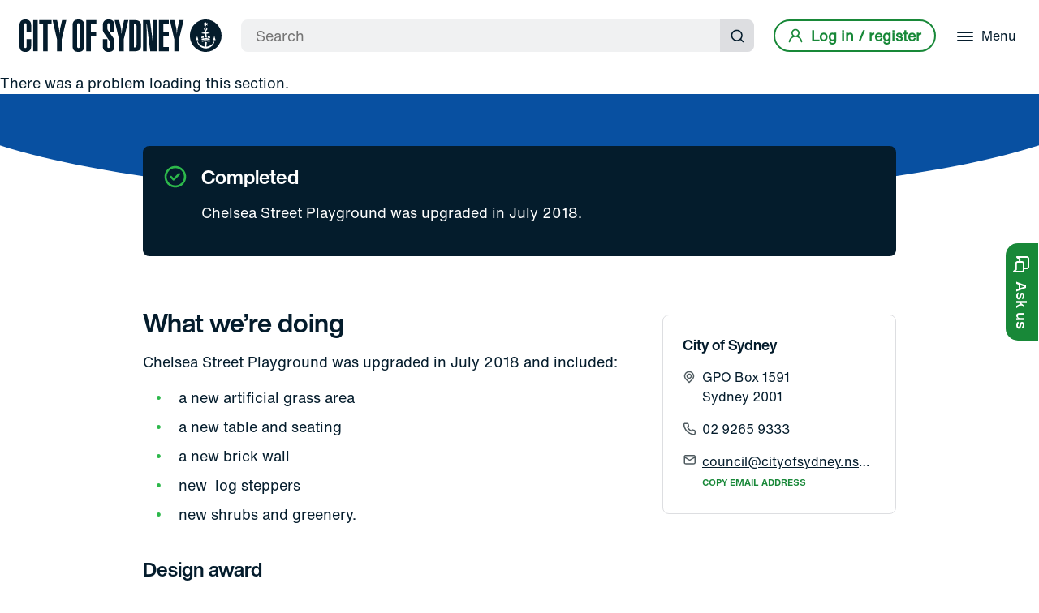

--- FILE ---
content_type: text/html; charset=utf-8
request_url: https://www.cityofsydney.nsw.gov.au/park-playground-works/chelsea-street-playground-upgrade-works
body_size: 16699
content:
<!doctype html><html lang="en"><head><title data-react-helmet="true">Chelsea Street Playground upgrade works - City of Sydney</title><meta data-react-helmet="true" name="description" content="Improvements including a new artificial grass area, a new table and seating, and new shrubs and greenery were made to Chelsea Street Playground in 2018."/><meta data-react-helmet="true" property="og:title" content="Chelsea Street Playground upgrade works - City of Sydney"/><meta data-react-helmet="true" property="og:description" content="Improvements including a new artificial grass area, a new table and seating, and new shrubs and greenery were made to Chelsea Street Playground in 2018."/><meta data-react-helmet="true" property="og:image" content="https://www.cityofsydney.nsw.gov.au/-/media/corporate/images/projects/park-playground-works/chelsea-street-playground-upgrade-works/chelsea-street-launch.jpg?h=280&amp;iar=0&amp;w=496&amp;hash=53B6FC5683924575D83EFE3EB64DD8C8"/><meta data-react-helmet="true" property="og:url" content="https://www.cityofsydney.nsw.gov.au/park-playground-works/chelsea-street-playground-upgrade-works"/><meta data-react-helmet="true" property="og:site_name" content="City of Sydney"/><meta data-react-helmet="true" property="og:type" content="website"/><meta data-react-helmet="true" name="twitter:card" content="summary_large_image"/><meta data-react-helmet="true" name="twitter:title" content="Chelsea Street Playground upgrade works - City of Sydney"/><meta data-react-helmet="true" name="twitter:description" content="Improvements including a new artificial grass area, a new table and seating, and new shrubs and greenery were made to Chelsea Street Playground in 2018."/><meta data-react-helmet="true" name="twitter:image" content="https://www.cityofsydney.nsw.gov.au/-/media/corporate/images/projects/park-playground-works/chelsea-street-playground-upgrade-works/chelsea-street-launch.jpg?h=280&amp;iar=0&amp;w=496&amp;hash=53B6FC5683924575D83EFE3EB64DD8C8"/><meta data-react-helmet="true" name="twitter:site" content="@cityofsydney"/><meta data-react-helmet="true" name="twitter:creator" content="@cityofsydney"/><link data-react-helmet="true" rel="canonical" href="https://www.cityofsydney.nsw.gov.au/park-playground-works/chelsea-street-playground-upgrade-works"/><meta charset="utf-8"/><meta name="viewport" content="width=device-width,initial-scale=1,shrink-to-fit=no"/><meta name="theme-color" content="#000000"/><link rel="apple-touch-icon" sizes="180x180" href="/dist/cityofsydney/apple-touch-icon.png"/><link rel="shortcut icon" type="image/x-icon" href="/dist/cityofsydney/CoS_RGB_ANCHOR_FAVICON_DARK-BLUE-32x32.png"/><link rel="preconnect" href="https://www.googletagmanager.com"><link rel="preconnect" href="https://www.google-analytics.com"><link rel="preload" as="font" href="/dist/cityofsydney/fonts/5760915/f0cbab32-010c-4ff1-8be8-7d74011f2548.woff2" type="font/woff2" crossorigin="anonymous"><style>body{font-family:'Helvetica Now Text',Helvetica,Arial,sans-serif}.loading-js{visibility:hidden;opacity:0}.js{visibility:visible;opacity:1}@font-face{font-family:'Helvetica Now Display';src:url('/dist/cityofsydney/fonts/5760915/f0cbab32-010c-4ff1-8be8-7d74011f2548.woff2') format('woff2'),url('/dist/cityofsydney/fonts/5760915/79e75c13-a7cb-4154-83dc-4dfb2aec1b11.woff') format('woff');font-weight:700;font-display:swap}@font-face{font-family:'Helvetica Now Text';src:url('/dist/cityofsydney/fonts/5760841/46dd84ea-bb96-46da-973b-d7fcca46437e.woff2') format('woff2'),url('/dist/cityofsydney/fonts/5760841/0fb90058-c064-40ed-8109-d1fd8633caa2.woff') format('woff');font-weight:400;font-display:swap}</style><script>document.documentElement.classList.add("loading-js")</script><script defer="defer" src="/dist/cityofsydney/static/js/main.4a1d7055.js"></script><link as="script" href="/dist/cityofsydney/static/js/main.4a1d7055.js" rel="preload"></head><body><noscript>You need to enable JavaScript to run this app.</noscript><div id="portal-before-root"></div><div id="root"><!--$--><noscript><iframe title="gtm-no-script" src="https://www.cityofsydney.nsw.gov.au/metrics/ns.html?id=GTM-M8M6QVL" height="0" width="0" style="display:none;visibility:hidden"></iframe></noscript><!--/$--><!--$--><!--/$--><!--$--><div class="sc-kFurBy hCaCIf"><a href="#main-content" class="sc-kQpaOl hurSmF">Skip to content</a></div><div class="sc-iVWIdN lgplCw"><a aria-label="City of Sydney Homepage" class="sc-cEjDvn giDnXw" href="/"><span class="sc-kXkCoi imbMrb"></span></a><a role="link" class="sc-iEgxrd fXZXxq logo" aria-label="City of Sydney Homepage" href="/"><span class="sc-fHLMLc gLTMDK"></span></a><div class="sc-cmtsID dJvZXY"><div class="sc-Njkoi hkoQmG"><div class="sc-iVjOZL bshijo"><form role="search" class="sc-jfLonk brTmcC"><input type="search" placeholder="Search" aria-label="Search" aria-required="true" class="sc-fYqjzR cljxJd" value=""/><button type="submit" class="sc-iQmTax lmdIh"><span class="sc-lertIE ejqctQ">Submit search</span><span class="sc-fTSiuw gpWenK"><svg width="18" height="18" viewBox="0 0 18 18" fill="none" xmlns="http://www.w3.org/2000/svg" role="img" aria-hidden="true"><path d="M17.0916 15.9084L13.9999 12.8417C15.2 11.3454 15.7812 9.44612 15.6239 7.53446C15.4667 5.62279 14.583 3.84403 13.1545 2.56391C11.7261 1.2838 9.86143 0.599634 7.94402 0.652101C6.02662 0.704568 4.20219 1.48968 2.84587 2.84599C1.48956 4.20231 0.704446 6.02674 0.651979 7.94414C0.599512 9.86155 1.28368 11.7262 2.56379 13.1546C3.84391 14.5831 5.62267 15.4668 7.53434 15.6241C9.446 15.7813 11.3453 15.2001 12.8416 14L15.9083 17.0667C15.9857 17.1448 16.0779 17.2068 16.1794 17.2491C16.281 17.2914 16.3899 17.3132 16.4999 17.3132C16.6099 17.3132 16.7189 17.2914 16.8204 17.2491C16.9219 17.2068 17.0141 17.1448 17.0916 17.0667C17.2418 16.9113 17.3257 16.7037 17.3257 16.4875C17.3257 16.2714 17.2418 16.0638 17.0916 15.9084ZM8.16659 14C7.01286 14 5.88505 13.6579 4.92576 13.0169C3.96647 12.376 3.2188 11.4649 2.77729 10.399C2.33578 9.33313 2.22026 8.16024 2.44534 7.02868C2.67042 5.89713 3.22599 4.85773 4.0418 4.04192C4.8576 3.22611 5.897 2.67054 7.02856 2.44546C8.16012 2.22038 9.333 2.3359 10.3989 2.77741C11.4648 3.21892 12.3759 3.9666 13.0168 4.92588C13.6578 5.88517 13.9999 7.01298 13.9999 8.16671C13.9999 9.7138 13.3853 11.1975 12.2914 12.2915C11.1974 13.3855 9.71368 14 8.16659 14Z"></path></svg></span></button></form></div><button tabindex="-1" aria-label="Close" class="sc-cyzOrX dyvJdY"><span class="sc-kRANkS gKUVzI"><span class="sc-iJQmut cKNwDm"></span><span class="sc-iJQmut cKNwDm"></span><span class="sc-iJQmut cKNwDm"></span></span></button><button class="sc-fNvBOs kuqgYN"><span class="sc-lertIE ejqctQ">Submit search</span><span class="sc-fTSiuw gpWenK"><svg width="18" height="18" viewBox="0 0 18 18" fill="none" xmlns="http://www.w3.org/2000/svg" role="img" aria-hidden="true"><path d="M17.0916 15.9084L13.9999 12.8417C15.2 11.3454 15.7812 9.44612 15.6239 7.53446C15.4667 5.62279 14.583 3.84403 13.1545 2.56391C11.7261 1.2838 9.86143 0.599634 7.94402 0.652101C6.02662 0.704568 4.20219 1.48968 2.84587 2.84599C1.48956 4.20231 0.704446 6.02674 0.651979 7.94414C0.599512 9.86155 1.28368 11.7262 2.56379 13.1546C3.84391 14.5831 5.62267 15.4668 7.53434 15.6241C9.446 15.7813 11.3453 15.2001 12.8416 14L15.9083 17.0667C15.9857 17.1448 16.0779 17.2068 16.1794 17.2491C16.281 17.2914 16.3899 17.3132 16.4999 17.3132C16.6099 17.3132 16.7189 17.2914 16.8204 17.2491C16.9219 17.2068 17.0141 17.1448 17.0916 17.0667C17.2418 16.9113 17.3257 16.7037 17.3257 16.4875C17.3257 16.2714 17.2418 16.0638 17.0916 15.9084ZM8.16659 14C7.01286 14 5.88505 13.6579 4.92576 13.0169C3.96647 12.376 3.2188 11.4649 2.77729 10.399C2.33578 9.33313 2.22026 8.16024 2.44534 7.02868C2.67042 5.89713 3.22599 4.85773 4.0418 4.04192C4.8576 3.22611 5.897 2.67054 7.02856 2.44546C8.16012 2.22038 9.333 2.3359 10.3989 2.77741C11.4648 3.21892 12.3759 3.9666 13.0168 4.92588C13.6578 5.88517 13.9999 7.01298 13.9999 8.16671C13.9999 9.7138 13.3853 11.1975 12.2914 12.2915C11.1974 13.3855 9.71368 14 8.16659 14Z"></path></svg></span></button></div></div><div class="sc-fZBXxM gCPvwq"><a href="/oidc/signin?returnUrl=/park-playground-works/chelsea-street-playground-upgrade-works" id="btn-login" class="sc-hTUqik bAEYDK"><span class="sc-gnlKGm jbDTqb"><svg width="18" height="18" viewBox="0 0 18 18" fill="none" xmlns="http://www.w3.org/2000/svg" role="img"><path d="M12.0917 9.59169C12.9087 8.94891 13.505 8.06746 13.7977 7.06997C14.0904 6.07249 14.0649 5.00858 13.7248 4.02625C13.3847 3.04391 12.7469 2.19202 11.9001 1.58907C11.0532 0.986122 10.0395 0.662109 9 0.662109C7.96045 0.662109 6.94676 0.986122 6.09994 1.58907C5.25312 2.19202 4.61528 3.04391 4.27517 4.02625C3.93506 5.00858 3.90959 6.07249 4.2023 7.06997C4.49501 8.06746 5.09134 8.94891 5.90833 9.59169C4.5084 10.1526 3.2869 11.0828 2.37407 12.2833C1.46125 13.4838 0.8913 14.9094 0.724997 16.4084C0.712959 16.5178 0.722594 16.6285 0.753352 16.7342C0.784109 16.8399 0.835387 16.9386 0.904257 17.0245C1.04335 17.1979 1.24565 17.309 1.46666 17.3334C1.68768 17.3577 1.9093 17.2932 2.08277 17.1541C2.25624 17.015 2.36735 16.8127 2.39166 16.5917C2.57465 14.9627 3.3514 13.4582 4.57351 12.3657C5.79562 11.2732 7.37741 10.6692 9.01667 10.6692C10.6559 10.6692 12.2377 11.2732 13.4598 12.3657C14.6819 13.4582 15.4587 14.9627 15.6417 16.5917C15.6643 16.7965 15.762 16.9856 15.9159 17.1225C16.0698 17.2595 16.269 17.3346 16.475 17.3334H16.5667C16.7851 17.3082 16.9848 17.1978 17.1221 17.0261C17.2595 16.8544 17.3234 16.6353 17.3 16.4167C17.1329 14.9135 16.5599 13.4842 15.6424 12.2819C14.7249 11.0795 13.4974 10.1496 12.0917 9.59169ZM9 9.00002C8.34073 9.00002 7.69626 8.80453 7.1481 8.43825C6.59993 8.07198 6.17269 7.55139 5.9204 6.9423C5.66811 6.33321 5.6021 5.66299 5.73071 5.01639C5.85933 4.36979 6.1768 3.77584 6.64297 3.30967C7.10915 2.84349 7.70309 2.52602 8.3497 2.39741C8.9963 2.26879 9.66652 2.3348 10.2756 2.58709C10.8847 2.83938 11.4053 3.26662 11.7716 3.81479C12.1378 4.36295 12.3333 5.00742 12.3333 5.66669C12.3333 6.55074 11.9821 7.39859 11.357 8.02371C10.7319 8.64883 9.88405 9.00002 9 9.00002Z"></path></svg></span><span class="sc-dtckWT jPKLRu">Log in / register</span></a></div><div class="sc-fZBXxM gCPvwq"><button id="menu-button" aria-expanded="false" aria-labelledby="menu-button-label" class="sc-csdhLT cVSlQT"><span class="sc-kLegEO dArCsF"><span class="sc-kKFlKV ikysCP"></span><span class="sc-kKFlKV ikysCP"></span><span class="sc-kKFlKV ikysCP"></span></span><span id="menu-button-label" class="sc-hOkBeU gupiss">Menu</span></button></div><div class="sc-ewMzwg kTsvYL"><nav tabindex="-1" class="sc-gaKZJH jJhAgm"><ul class="sc-fdvtgc nzcgw"><li class="sc-jznrGB bFkdqw"><a aria-label="Bin collections, parking permits, rates, development applications and reporting issues" tabindex="-1" aria-hidden="true" class="sc-fUotdD hHrrTq" href="/services"><span class="sc-elZpNk eGHyFJ">Services</span><span class="sc-iHRonJ kmfwFa">Bin collections, parking permits, rates, development applications and reporting issues</span></a></li><li class="sc-jznrGB bFkdqw"><a aria-label="Vision, planning, projects and consultation" tabindex="-1" aria-hidden="true" class="sc-fUotdD hHrrTq" href="/planning-for-the-future"><span class="sc-elZpNk eGHyFJ">Planning for the future</span><span class="sc-iHRonJ kmfwFa">Vision, planning, projects and consultation</span></a></li><li class="sc-jznrGB bFkdqw"><a aria-label="Parks, pools, libraries, gyms, community centres, gardens and customer service centres" tabindex="-1" aria-hidden="true" class="sc-fUotdD hHrrTq" href="/places"><span class="sc-elZpNk eGHyFJ">Places</span><span class="sc-iHRonJ kmfwFa">Parks, pools, libraries, gyms, community centres, gardens and customer service centres</span></a></li><li class="sc-jznrGB bFkdqw"><a aria-label="Hire a sports facility, rehearsal space, hall or meeting room" tabindex="-1" aria-hidden="true" class="sc-fUotdD hHrrTq" href="/spaces-for-use-and-hire"><span class="sc-elZpNk eGHyFJ">Spaces for use and hire</span><span class="sc-iHRonJ kmfwFa">Hire a sports facility, rehearsal space, hall or meeting room</span></a></li><li class="sc-jznrGB bFkdqw"><a aria-label="Support and funding, programs and initiatives" tabindex="-1" aria-hidden="true" class="sc-fUotdD hHrrTq" href="/grants-sponsorships"><span class="sc-elZpNk eGHyFJ">Grants &amp; sponsorship</span><span class="sc-iHRonJ kmfwFa">Support and funding, programs and initiatives</span></a></li><li class="sc-bywuDe dXhThb"></li><li class="sc-jznrGB bFkdqw"><a aria-label="Phone, email, online services" tabindex="-1" aria-hidden="true" class="sc-fUotdD hHrrTq" href="/contact-us"><span class="sc-elZpNk eGHyFJ">Contact us</span><span class="sc-iHRonJ kmfwFa">Phone, email, online services</span></a></li><li class="sc-jznrGB bFkdqw"><a aria-label="Lord mayor and councillors, council and committee meetings" tabindex="-1" aria-hidden="true" class="sc-fUotdD hHrrTq" href="/lord-mayor-and-councillors"><span class="sc-elZpNk eGHyFJ">Council</span><span class="sc-iHRonJ kmfwFa">Lord mayor and councillors, council and committee meetings</span></a></li></ul></nav></div><div class="sc-ewMzwg kTsvYL"><div class="sc-gjTLcT lkA-dfT"><div class="sc-gdZYDh iCeBAr"><iframe id="login-iframe" src="/oidc/signin" tabindex="-1"></iframe></div></div></div></div><!--/$--><div role="main" id="main-content" class="sc-cUkrys fhlhoD"><!--$--><div class="sc-ldzulT lnswBn"><div class="sc-FEMpB hYXDsM"><div class="sc-gjcoXW jylELq"><div class="sc-dVBluf sc-qYjGE liBcMB bTFglU"><div class="sc-iheJFS cXAEwy"><a class="sc-dFjeZp gplHeO" href="/park-playground-works">Park &amp; playground works</a></div><h1 class="sc-IOuto bidfSQ">Chelsea Street Playground upgrade works</h1><p class="sc-kLJjzj kJXDVv">Improvements including a new artificial grass area, table and seating, and natural greenery.</p><div class="sc-egCwLJ gGzkaC"><a aria-label="link" class="sc-AJZVi ghSyHi" href="/search?page=1&amp;location=redfern">Redfern</a></div></div></div></div></div><!--/$--><!--$--><div class="sc-gYagLE ILJWy white"><div class="sc-frhznp cWmhrk"><span class="sc-lfvmdo kSdrIa"><svg width="1920" height="160" viewBox="0 0 1920 160" fill="none" xmlns="http://www.w3.org/2000/svg" preserveAspectRatio="none"><path d="M960 160C1516.7 160 1968 88.3656 1968 0H-48C-48 88.3656 403.297 160 960 160Z"></path></svg></span></div><div class="sc-FEMpB sc-kfJdGM hYXDsM hdnOVg"><div class="sc-klYztn imyMZF"><div class="sc-jmNbhC bpXsFH"><div class="sc-cPLOoh gcBnCo"><svg width="24" height="24" viewBox="0 0 24 24" fill="none" xmlns="http://www.w3.org/2000/svg" role="img"><path d="M14.72 8.79L10.43 13.09L8.78 11.44C8.69035 11.3353 8.58003 11.2503 8.45597 11.1903C8.3319 11.1303 8.19677 11.0965 8.05905 11.0912C7.92133 11.0859 7.784 11.1091 7.65568 11.1594C7.52735 11.2096 7.4108 11.2859 7.31335 11.3833C7.21589 11.4808 7.13964 11.5974 7.08936 11.7257C7.03909 11.854 7.01588 11.9913 7.0212 12.1291C7.02652 12.2668 7.06025 12.4019 7.12027 12.526C7.1803 12.65 7.26532 12.7604 7.37 12.85L9.72 15.21C9.81344 15.3027 9.92426 15.376 10.0461 15.4258C10.1679 15.4755 10.2984 15.5008 10.43 15.5C10.6923 15.4989 10.9437 15.3947 11.13 15.21L16.13 10.21C16.2237 10.117 16.2981 10.0064 16.3489 9.88458C16.3997 9.76272 16.4258 9.63201 16.4258 9.5C16.4258 9.36799 16.3997 9.23728 16.3489 9.11542C16.2981 8.99356 16.2237 8.88296 16.13 8.79C15.9426 8.60375 15.6892 8.49921 15.425 8.49921C15.1608 8.49921 14.9074 8.60375 14.72 8.79ZM12 2C10.0222 2 8.08879 2.58649 6.4443 3.6853C4.79981 4.78412 3.51808 6.3459 2.7612 8.17317C2.00433 10.0004 1.80629 12.0111 2.19215 13.9509C2.578 15.8907 3.53041 17.6725 4.92893 19.0711C6.32746 20.4696 8.10929 21.422 10.0491 21.8079C11.9889 22.1937 13.9996 21.9957 15.8268 21.2388C17.6541 20.4819 19.2159 19.2002 20.3147 17.5557C21.4135 15.9112 22 13.9778 22 12C22 10.6868 21.7413 9.38642 21.2388 8.17317C20.7362 6.95991 19.9997 5.85752 19.0711 4.92893C18.1425 4.00035 17.0401 3.26375 15.8268 2.7612C14.6136 2.25866 13.3132 2 12 2ZM12 20C10.4177 20 8.87103 19.5308 7.55544 18.6518C6.23984 17.7727 5.21446 16.5233 4.60896 15.0615C4.00346 13.5997 3.84504 11.9911 4.15372 10.4393C4.4624 8.88743 5.22433 7.46197 6.34315 6.34315C7.46197 5.22433 8.88743 4.4624 10.4393 4.15372C11.9911 3.84504 13.5997 4.00346 15.0615 4.60896C16.5233 5.21447 17.7727 6.23984 18.6518 7.55544C19.5308 8.87103 20 10.4177 20 12C20 14.1217 19.1571 16.1566 17.6569 17.6569C16.1566 19.1571 14.1217 20 12 20Z" fill="black"></path></svg></div></div><div class="sc-fwQoFs grNqXJ"><h2 role="text" class="sc-jNwNam eomZfv">Completed</h2><div class="sc-goHdJp emzsuO no-visited-link"><div class="sc-jbAkgO kRmBsN sc-iVLEaA kaqguF">Chelsea Street Playground was upgraded in July 2018.</div></div></div></div></div></div><!--/$--><!--$--><!--/$--><!--$--><section class="sc-fLDLck fxHFwl  white"><div class="sc-FEMpB hYXDsM"><div class="sc-gjcoXW dBEdIK"><div class="sc-dVBluf sc-dycHyt sc-yuSUV kAGuPc fWaFqZ"><!--$--><div></div><article class="sc-fEqBWH iUwGSI"><div class="sc-htfZlh jLVsuV"><div class="sc-cXoaKI QiYoJ"><h2 class="sc-iKClVx hQBPPo">City of Sydney</h2><dl id="236da65c-d9f6-407e-831f-c895417a18ac" aria-hidden="false" class="sc-gJcDrY fxhMcm"><dt class="sc-bgVfdR beXSjw"><svg width="18" height="22" viewBox="0 0 18 22" fill="none" xmlns="http://www.w3.org/2000/svg" role="img"><title>Address</title><path d="M17.46 8.63C17.3196 7.16891 16.8032 5.76908 15.9612 4.56682C15.1191 3.36455 13.9801 2.40083 12.655 1.76949C11.3299 1.13816 9.86388 0.86072 8.39972 0.964203C6.93555 1.06769 5.52314 1.54856 4.3 2.36C3.2492 3.06264 2.36706 3.9893 1.71695 5.07339C1.06684 6.15748 0.664898 7.3721 0.540003 8.63C0.417485 9.87966 0.574677 11.1409 1.00017 12.3223C1.42567 13.5036 2.1088 14.5755 3 15.46L8.3 20.77C8.39297 20.8637 8.50357 20.9381 8.62543 20.9889C8.74729 21.0397 8.87799 21.0658 9.01 21.0658C9.14201 21.0658 9.27272 21.0397 9.39458 20.9889C9.51644 20.9381 9.62704 20.8637 9.72 20.77L15 15.46C15.8912 14.5755 16.5743 13.5036 16.9998 12.3223C17.4253 11.1409 17.5825 9.87966 17.46 8.63ZM13.6 14.05L9 18.65L4.4 14.05C3.72209 13.3721 3.20281 12.5523 2.87947 11.6498C2.55614 10.7472 2.43679 9.78419 2.53 8.83C2.62382 7.8611 2.93177 6.92516 3.43157 6.08984C3.93138 5.25452 4.61056 4.54071 5.42 4C6.48095 3.29524 7.72631 2.91929 9 2.91929C10.2737 2.91929 11.5191 3.29524 12.58 4C13.387 4.53862 14.0647 5.24928 14.5644 6.08094C15.064 6.9126 15.3733 7.8446 15.47 8.81C15.5663 9.76743 15.4484 10.7343 15.125 11.6405C14.8016 12.5468 14.2807 13.3698 13.6 14.05ZM9 5C8.10999 5 7.23996 5.26392 6.49994 5.75839C5.75992 6.25285 5.18314 6.95566 4.84255 7.77792C4.50195 8.60019 4.41284 9.50499 4.58647 10.3779C4.7601 11.2508 5.18869 12.0526 5.81802 12.682C6.44736 13.3113 7.24918 13.7399 8.1221 13.9135C8.99501 14.0872 9.89981 13.9981 10.7221 13.6575C11.5443 13.3169 12.2471 12.7401 12.7416 12.0001C13.2361 11.26 13.5 10.39 13.5 9.5C13.4974 8.30734 13.0224 7.16428 12.1791 6.32094C11.3357 5.4776 10.1927 5.00264 9 5ZM9 12C8.50555 12 8.0222 11.8534 7.61108 11.5787C7.19995 11.304 6.87952 10.9135 6.6903 10.4567C6.50109 9.99989 6.45158 9.49723 6.54804 9.01227C6.6445 8.52732 6.88261 8.08186 7.23224 7.73223C7.58187 7.3826 8.02732 7.1445 8.51228 7.04804C8.99723 6.95157 9.4999 7.00108 9.95671 7.1903C10.4135 7.37952 10.804 7.69995 11.0787 8.11107C11.3534 8.5222 11.5 9.00555 11.5 9.5C11.5 10.163 11.2366 10.7989 10.7678 11.2678C10.2989 11.7366 9.66304 12 9 12Z" fill="#041C2C"></path></svg></dt><dd class="sc-fQgASO bQpKXj"><div>GPO Box 1591</div><div>Sydney 2001</div></dd><dt class="sc-bgVfdR beXSjw"><svg width="21" height="20" viewBox="0 0 21 20" fill="none" xmlns="http://www.w3.org/2000/svg" role="img"><title>phone number</title><path d="M18.44 11C18.22 11 17.99 10.93 17.77 10.88C17.3245 10.7818 16.8867 10.6515 16.46 10.49C15.9961 10.3212 15.4861 10.33 15.0283 10.5146C14.5705 10.6992 14.1971 11.0466 13.98 11.49L13.76 11.94C12.786 11.3982 11.891 10.7252 11.1 9.94C10.3148 9.14902 9.64182 8.254 9.1 7.28L9.52 7C9.96337 6.78292 10.3108 6.40953 10.4954 5.95169C10.68 5.49385 10.6888 4.98391 10.52 4.52C10.3612 4.09242 10.2309 3.6548 10.13 3.21C10.08 2.99 10.04 2.76 10.01 2.53C9.88857 1.82562 9.51962 1.18774 8.96962 0.731239C8.41962 0.274736 7.7247 0.0296085 7.01 0.0399997H4.01C3.57903 0.0359532 3.15225 0.124813 2.75871 0.30053C2.36517 0.476247 2.01411 0.734696 1.72943 1.05828C1.44475 1.38187 1.23313 1.76299 1.10899 2.17571C0.984841 2.58843 0.951079 3.02306 1.01 3.45C1.54274 7.63938 3.45603 11.5319 6.44765 14.5126C9.43928 17.4934 13.3387 19.3925 17.53 19.91H17.91C18.6474 19.9111 19.3594 19.6405 19.91 19.15C20.2264 18.867 20.4791 18.5202 20.6515 18.1323C20.8238 17.7445 20.912 17.3244 20.91 16.9V13.9C20.8978 13.2054 20.6448 12.5366 20.1943 12.0077C19.7439 11.4788 19.1238 11.1226 18.44 11ZM18.94 17C18.9398 17.142 18.9094 17.2823 18.8508 17.4116C18.7922 17.5409 18.7067 17.6563 18.6 17.75C18.4886 17.847 18.358 17.9194 18.2167 17.9625C18.0754 18.0056 17.9266 18.0184 17.78 18C14.0349 17.5198 10.5562 15.8065 7.89272 13.1303C5.2292 10.4541 3.53241 6.96734 3.07 3.22C3.05408 3.07352 3.06803 2.92533 3.111 2.78439C3.15397 2.64345 3.22507 2.51269 3.32 2.4C3.41371 2.29333 3.52906 2.20784 3.65838 2.14922C3.7877 2.09059 3.92801 2.06018 4.07 2.06H7.07C7.30255 2.05483 7.52962 2.13088 7.71214 2.27507C7.89466 2.41926 8.02121 2.62257 8.07 2.85C8.11 3.12333 8.16 3.39333 8.22 3.66C8.33552 4.18714 8.48926 4.70518 8.68 5.21L7.28 5.86C7.1603 5.91492 7.05262 5.99295 6.96316 6.0896C6.87369 6.18624 6.8042 6.29961 6.75867 6.42319C6.71314 6.54677 6.69247 6.67813 6.69785 6.80972C6.70322 6.94131 6.73454 7.07054 6.79 7.19C8.2292 10.2728 10.7072 12.7508 13.79 14.19C14.0335 14.29 14.3065 14.29 14.55 14.19C14.6747 14.1454 14.7893 14.0765 14.8872 13.9872C14.985 13.8979 15.0642 13.7901 15.12 13.67L15.74 12.27C16.257 12.4549 16.7846 12.6085 17.32 12.73C17.5867 12.79 17.8567 12.84 18.13 12.88C18.3574 12.9288 18.5607 13.0553 18.7049 13.2379C18.8491 13.4204 18.9252 13.6475 18.92 13.88L18.94 17Z" fill="#041C2C"></path></svg></dt><dd class="sc-fQgASO bQpKXj"><a href="tel:0292659333" class="sc-emUpmr hutEMM"><span class="sc-nZcEH isdIZW">02 9265 9333</span></a></dd><dt class="sc-bgVfdR beXSjw"><svg width="18" height="22" viewBox="0 0 18 22" fill="none" xmlns="http://www.w3.org/2000/svg" role="img"><title>email address</title><path d="M17 0H3C2.20435 0 1.44129 0.316071 0.87868 0.87868C0.316071 1.44129 0 2.20435 0 3V13C0 13.7956 0.316071 14.5587 0.87868 15.1213C1.44129 15.6839 2.20435 16 3 16H17C17.7956 16 18.5587 15.6839 19.1213 15.1213C19.6839 14.5587 20 13.7956 20 13V3C20 2.20435 19.6839 1.44129 19.1213 0.87868C18.5587 0.316071 17.7956 0 17 0ZM3 2H17C17.2652 2 17.5196 2.10536 17.7071 2.29289C17.8946 2.48043 18 2.73478 18 3L10 7.88L2 3C2 2.73478 2.10536 2.48043 2.29289 2.29289C2.48043 2.10536 2.73478 2 3 2ZM18 13C18 13.2652 17.8946 13.5196 17.7071 13.7071C17.5196 13.8946 17.2652 14 17 14H3C2.73478 14 2.48043 13.8946 2.29289 13.7071C2.10536 13.5196 2 13.2652 2 13V5.28L9.48 9.85C9.63202 9.93777 9.80446 9.98397 9.98 9.98397C10.1555 9.98397 10.328 9.93777 10.48 9.85L18 5.28V13Z" fill="#041C2C"></path></svg></dt><dd class="sc-fQgASO bQpKXj"><a href="/cdn-cgi/l/email-protection#91f2fee4fff2f8fdd1f2f8e5e8fef7e2e8f5fff4e8bfffe2e6bff6fee7bff0e4" class="sc-emUpmr hutEMM"><span class="sc-nZcEH isdIZW"><span class="__cf_email__" data-cfemail="6c0f0319020f05002c0f051815030a1f150802091542021f1b420b031a420d19">[email&#160;protected]</span></span></a><button type="button" class="sc-fAomSb hufoPx"><span class="sc-gpHbIA kMQwWx">Copy email address</span><span aria-hidden="true" type="success" class="sc-hUAZgl kwnUqt">Copied!</span><span aria-hidden="true" type="failed" class="sc-hUAZgl hVklEX">Failed!</span></button></dd></dl></div></div></article><!--/$--></div><div class="sc-dVBluf sc-dycHyt sc-jQPuJO kldkdP gTkQNv"><!--$--><div class="sc-jbAkgO kRmBsN"><h3>What we&rsquo;re doing</h3>
<p>Chelsea Street Playground was upgraded in July 2018 and included:</p>
<ul>
    <li>a new artificial grass area</li>
    <li>a new table and seating</li>
    <li>a new brick wall</li>
    <li>new&nbsp; log steppers</li>
    <li>new shrubs and greenery.&nbsp;</li>
</ul>
<h4>Design award</h4>
<p>The playground's unique design and use of open space has been recognised at the <a href="https://www.aila.org.au/AILAWeb/What_s_On/State___Territory_Chapters/NSW_Chapter/Awards/AILAWeb/Chapters/NSW/NSW_Awards_2016/2016_Awards_Program.aspx">2016 Australian Institute of Landscape Architects NSW awards</a> in the parks and open space category.</p>
<h4>Project history</h4>
<p>We invited comments from residents in June 2012 about how they use the playground, what they liked about it and the improvements they would like to see. The feedback was considered when the concept plan was prepared.</p>
<p>We also consulted with students at Bourke Street Public School to find out their ideas for the new playground. The concept plan was presented to the community at an on-site drop-in session in May 2013. </p>
<p>Feedback about the plan informed the design development.</p>
<p>Following construction, the park officially launched on Saturday 7 November 2015.</p>
<p>The new-look park included:</p>
<ul>
    <li>a new playground with a slide, swing and climbing equipment</li>
    <li>more seating and spaces to relax, including a picnic cubby</li>
    <li>barbecues and bike racks</li>
    <li>a community garden and lawn area for general recreation and dog walking</li>
    <li>new trees, shrubs and fencing.</li>
</ul>
<p>This project also included some pavement works to Rennie Street to improve access to the park. A number of residents tend the garden plots next to the kerb and these were kept and improved.</p></div><!--/$--></div></div></div></section><!--/$--><!--$--><section class="sc-fLDLck gArmlc hide-on-print beige"><div class="sc-FEMpB hYXDsM"><div class="sc-btGLwc fWmcVg"></div><div class="sc-flQbIK exiugD"><div class="sc-bCjwNj iwbdim prev"><button disabled="" type="button" class="sc-iXqmyu byCBFu"><span class="sc-lertIE ejqctQ">previous slide</span><span class="sc-dJkDXt dmaigG"><svg width="7" height="12" viewBox="0 0 7 12" fill="none" xmlns="http://www.w3.org/2000/svg" role="img" aria-hidden="true"><path d="M6.77201 6.56694L1.9725 11.3636C1.89814 11.4385 1.80966 11.498 1.71219 11.5385C1.61471 11.5791 1.51016 11.6 1.40456 11.6C1.29896 11.6 1.1944 11.5791 1.09693 11.5385C0.999449 11.498 0.910978 11.4385 0.836615 11.3636C0.76164 11.2892 0.70213 11.2008 0.66152 11.1034C0.620909 11.006 0.599999 10.9015 0.599999 10.796C0.599999 10.6904 0.620909 10.5859 0.66152 10.4885C0.70213 10.3911 0.76164 10.3027 0.836615 10.2284C2.2769 8.86988 3.68316 7.4747 5.0002 5.99607L0.836615 1.77033C0.685987 1.61979 0.601366 1.41562 0.601366 1.20273C0.601366 0.98984 0.685987 0.785668 0.836615 0.635131C0.987243 0.484595 1.19154 0.400024 1.40456 0.400024C1.51003 0.400024 1.61448 0.420787 1.71193 0.461127C1.80937 0.501467 1.89792 0.560593 1.9725 0.635131L6.77201 5.43174C6.84484 5.50777 6.90192 5.59742 6.94 5.69556C7.02 5.89019 7.02 6.1085 6.94 6.30313C6.90192 6.40126 6.84484 6.49091 6.77201 6.56694Z"></path></svg></span></button></div><div class="sc-gQJZgv hHyXqe"><div class="carousel"><div class="sc-fAgHOd nzAcL"><a aria-label="We’re working hard at transforming our streets and public spaces to make them safer and more inviting, especially for people walking and riding bikes." class="sc-fgIixK hVTSHq  image" aria-labelledby="title-a9084af2-ae52-43cc-8298-386afefaeab6" href="/improving-streets-public-spaces"><span class="sc-kdYLmX cVJNIu"><span class="sc-iSwLfa vpwEQ"><span class="sc-cArEvr cBQELy"><img src="[data-uri]" data-src="/-/jssmedia/corporate/images/projects/improving-streets-public-spaces/college-st-cycleway.jpg?mw=640" alt="A person wearing a colourful dress and helmet rides a bicycle in a designated cycle lane along a city street lined with trees and buildings." class="lazyload"/></span></span></span><span class="sc-jlVkvt fxoiYt"><span id="title-a9084af2-ae52-43cc-8298-386afefaeab6" class="sc-jPiwd ioPXHQ">Improving streets &amp; public spaces</span></span><span class="sc-eoEHGg dempTq"><span class="sc-gRCUyt lhpJGv"><span class="sc-eQnshM gLWdNm"><svg width="14" height="16" viewBox="0 0 14 16" fill="none" xmlns="http://www.w3.org/2000/svg" role="img" aria-hidden="true"><path d="M13.92 7.62C13.8724 7.49725 13.801 7.3851 13.71 7.29L7.71 1.29C7.61676 1.19676 7.50607 1.1228 7.38425 1.07234C7.26243 1.02188 7.13186 0.995909 7 0.995909C6.7337 0.995909 6.4783 1.1017 6.29 1.29C6.19676 1.38324 6.1228 1.49393 6.07234 1.61575C6.02188 1.73757 5.99591 1.86814 5.99591 2C5.99591 2.2663 6.1017 2.5217 6.29 2.71L10.59 7H1C0.734784 7 0.48043 7.10536 0.292893 7.29289C0.105357 7.48043 0 7.73478 0 8C0 8.26522 0.105357 8.51957 0.292893 8.70711C0.48043 8.89464 0.734784 9 1 9H10.59L6.29 13.29C6.19627 13.383 6.12188 13.4936 6.07111 13.6154C6.02034 13.7373 5.9942 13.868 5.9942 14C5.9942 14.132 6.02034 14.2627 6.07111 14.3846C6.12188 14.5064 6.19627 14.617 6.29 14.71C6.38296 14.8037 6.49356 14.8781 6.61542 14.9289C6.73728 14.9797 6.86799 15.0058 7 15.0058C7.13201 15.0058 7.26272 14.9797 7.38458 14.9289C7.50644 14.8781 7.61704 14.8037 7.71 14.71L13.71 8.71C13.801 8.6149 13.8724 8.50275 13.92 8.38C14.02 8.13654 14.02 7.86346 13.92 7.62Z"></path></svg></span></span></span></a></div><div class="sc-fAgHOd nzAcL"><a aria-label="We are improving our local parks and playgrounds through innovative urban design." class="sc-fgIixK hVTSHq  image" aria-labelledby="title-2e606431-7163-4d27-be07-bae29bae73be" href="/park-playground-works"><span class="sc-kdYLmX cVJNIu"><span class="sc-iSwLfa vpwEQ"><span class="sc-cArEvr cBQELy"><img src="[data-uri]" data-src="/-/jssmedia/corporate/images/projects/park-playground-works/james-watkins-reserve-playground.jpg?mw=640" alt="Playground with slide and swings in the foreground, city skyscrapers and the Sydney Harbour Bridge visible in the background under a clear blue sky." class="lazyload"/></span></span></span><span class="sc-jlVkvt fxoiYt"><span id="title-2e606431-7163-4d27-be07-bae29bae73be" class="sc-jPiwd ioPXHQ">Park &amp; playground works</span></span><span class="sc-eoEHGg dempTq"><span class="sc-gRCUyt lhpJGv"><span class="sc-eQnshM gLWdNm"><svg width="14" height="16" viewBox="0 0 14 16" fill="none" xmlns="http://www.w3.org/2000/svg" role="img" aria-hidden="true"><path d="M13.92 7.62C13.8724 7.49725 13.801 7.3851 13.71 7.29L7.71 1.29C7.61676 1.19676 7.50607 1.1228 7.38425 1.07234C7.26243 1.02188 7.13186 0.995909 7 0.995909C6.7337 0.995909 6.4783 1.1017 6.29 1.29C6.19676 1.38324 6.1228 1.49393 6.07234 1.61575C6.02188 1.73757 5.99591 1.86814 5.99591 2C5.99591 2.2663 6.1017 2.5217 6.29 2.71L10.59 7H1C0.734784 7 0.48043 7.10536 0.292893 7.29289C0.105357 7.48043 0 7.73478 0 8C0 8.26522 0.105357 8.51957 0.292893 8.70711C0.48043 8.89464 0.734784 9 1 9H10.59L6.29 13.29C6.19627 13.383 6.12188 13.4936 6.07111 13.6154C6.02034 13.7373 5.9942 13.868 5.9942 14C5.9942 14.132 6.02034 14.2627 6.07111 14.3846C6.12188 14.5064 6.19627 14.617 6.29 14.71C6.38296 14.8037 6.49356 14.8781 6.61542 14.9289C6.73728 14.9797 6.86799 15.0058 7 15.0058C7.13201 15.0058 7.26272 14.9797 7.38458 14.9289C7.50644 14.8781 7.61704 14.8037 7.71 14.71L13.71 8.71C13.801 8.6149 13.8724 8.50275 13.92 8.38C14.02 8.13654 14.02 7.86346 13.92 7.62Z"></path></svg></span></span></span></a></div><div class="sc-fAgHOd nzAcL"><a aria-label="When we are improving existing buildings and facilities, we aim to be a leader in design excellence." class="sc-fgIixK hVTSHq  image" aria-labelledby="title-9f1a6b23-b0d0-43e8-818e-0c0c3a7fd0a8" href="/building-facility-upgrades"><span class="sc-kdYLmX cVJNIu"><span class="sc-iSwLfa vpwEQ"><span class="sc-cArEvr cBQELy"><img src="[data-uri]" data-src="/-/jssmedia/corporate/images/projects/building-facility-upgrades/jacc.jpg?mw=640" alt="Joynton Avenue Creative Centre building exterior" class="lazyload"/></span></span></span><span class="sc-jlVkvt fxoiYt"><span id="title-9f1a6b23-b0d0-43e8-818e-0c0c3a7fd0a8" class="sc-jPiwd ioPXHQ">Building &amp; facility upgrades</span></span><span class="sc-eoEHGg dempTq"><span class="sc-gRCUyt lhpJGv"><span class="sc-eQnshM gLWdNm"><svg width="14" height="16" viewBox="0 0 14 16" fill="none" xmlns="http://www.w3.org/2000/svg" role="img" aria-hidden="true"><path d="M13.92 7.62C13.8724 7.49725 13.801 7.3851 13.71 7.29L7.71 1.29C7.61676 1.19676 7.50607 1.1228 7.38425 1.07234C7.26243 1.02188 7.13186 0.995909 7 0.995909C6.7337 0.995909 6.4783 1.1017 6.29 1.29C6.19676 1.38324 6.1228 1.49393 6.07234 1.61575C6.02188 1.73757 5.99591 1.86814 5.99591 2C5.99591 2.2663 6.1017 2.5217 6.29 2.71L10.59 7H1C0.734784 7 0.48043 7.10536 0.292893 7.29289C0.105357 7.48043 0 7.73478 0 8C0 8.26522 0.105357 8.51957 0.292893 8.70711C0.48043 8.89464 0.734784 9 1 9H10.59L6.29 13.29C6.19627 13.383 6.12188 13.4936 6.07111 13.6154C6.02034 13.7373 5.9942 13.868 5.9942 14C5.9942 14.132 6.02034 14.2627 6.07111 14.3846C6.12188 14.5064 6.19627 14.617 6.29 14.71C6.38296 14.8037 6.49356 14.8781 6.61542 14.9289C6.73728 14.9797 6.86799 15.0058 7 15.0058C7.13201 15.0058 7.26272 14.9797 7.38458 14.9289C7.50644 14.8781 7.61704 14.8037 7.71 14.71L13.71 8.71C13.801 8.6149 13.8724 8.50275 13.92 8.38C14.02 8.13654 14.02 7.86346 13.92 7.62Z"></path></svg></span></span></span></a></div><div class="sc-fAgHOd nzAcL"><a aria-label="Major developments and new facilities." class="sc-fgIixK hVTSHq  image" aria-labelledby="title-376b9cac-58f9-427e-ac2c-43c5e3f7af7f" href="/building-new-infrastructure"><span class="sc-kdYLmX cVJNIu"><span class="sc-iSwLfa vpwEQ"><span class="sc-cArEvr cBQELy"><img src="[data-uri]" data-src="/-/jssmedia/corporate/images/projects/building-new-infrastructure/huntley-st-rec-centre-2.jpg?mw=640" alt="Close-up view of pink perforated metal panels with green brackets, photographed from below, with a tree and blue sky in the background." class="lazyload"/></span></span></span><span class="sc-jlVkvt fxoiYt"><span id="title-376b9cac-58f9-427e-ac2c-43c5e3f7af7f" class="sc-jPiwd ioPXHQ">Building new infrastructure</span></span><span class="sc-eoEHGg dempTq"><span class="sc-gRCUyt lhpJGv"><span class="sc-eQnshM gLWdNm"><svg width="14" height="16" viewBox="0 0 14 16" fill="none" xmlns="http://www.w3.org/2000/svg" role="img" aria-hidden="true"><path d="M13.92 7.62C13.8724 7.49725 13.801 7.3851 13.71 7.29L7.71 1.29C7.61676 1.19676 7.50607 1.1228 7.38425 1.07234C7.26243 1.02188 7.13186 0.995909 7 0.995909C6.7337 0.995909 6.4783 1.1017 6.29 1.29C6.19676 1.38324 6.1228 1.49393 6.07234 1.61575C6.02188 1.73757 5.99591 1.86814 5.99591 2C5.99591 2.2663 6.1017 2.5217 6.29 2.71L10.59 7H1C0.734784 7 0.48043 7.10536 0.292893 7.29289C0.105357 7.48043 0 7.73478 0 8C0 8.26522 0.105357 8.51957 0.292893 8.70711C0.48043 8.89464 0.734784 9 1 9H10.59L6.29 13.29C6.19627 13.383 6.12188 13.4936 6.07111 13.6154C6.02034 13.7373 5.9942 13.868 5.9942 14C5.9942 14.132 6.02034 14.2627 6.07111 14.3846C6.12188 14.5064 6.19627 14.617 6.29 14.71C6.38296 14.8037 6.49356 14.8781 6.61542 14.9289C6.73728 14.9797 6.86799 15.0058 7 15.0058C7.13201 15.0058 7.26272 14.9797 7.38458 14.9289C7.50644 14.8781 7.61704 14.8037 7.71 14.71L13.71 8.71C13.801 8.6149 13.8724 8.50275 13.92 8.38C14.02 8.13654 14.02 7.86346 13.92 7.62Z"></path></svg></span></span></span></a></div></div></div><div class="sc-bCjwNj iwbdim next"><button disabled="" type="button" class="sc-iXqmyu byCBFu"><span class="sc-lertIE ejqctQ">next slide</span><span class="sc-dJkDXt dmaigG"><svg width="7" height="12" viewBox="0 0 7 12" fill="none" xmlns="http://www.w3.org/2000/svg" role="img" aria-hidden="true"><path d="M6.77201 6.56694L1.9725 11.3636C1.89814 11.4385 1.80966 11.498 1.71219 11.5385C1.61471 11.5791 1.51016 11.6 1.40456 11.6C1.29896 11.6 1.1944 11.5791 1.09693 11.5385C0.999449 11.498 0.910978 11.4385 0.836615 11.3636C0.76164 11.2892 0.70213 11.2008 0.66152 11.1034C0.620909 11.006 0.599999 10.9015 0.599999 10.796C0.599999 10.6904 0.620909 10.5859 0.66152 10.4885C0.70213 10.3911 0.76164 10.3027 0.836615 10.2284C2.2769 8.86988 3.68316 7.4747 5.0002 5.99607L0.836615 1.77033C0.685987 1.61979 0.601366 1.41562 0.601366 1.20273C0.601366 0.98984 0.685987 0.785668 0.836615 0.635131C0.987243 0.484595 1.19154 0.400024 1.40456 0.400024C1.51003 0.400024 1.61448 0.420787 1.71193 0.461127C1.80937 0.501467 1.89792 0.560593 1.9725 0.635131L6.77201 5.43174C6.84484 5.50777 6.90192 5.59742 6.94 5.69556C7.02 5.89019 7.02 6.1085 6.94 6.30313C6.90192 6.40126 6.84484 6.49091 6.77201 6.56694Z"></path></svg></span></button></div></div></div></section><!--/$--><!--$--><!--/$--><!--$--><!--/$--></div><!--$--><footer><div class="sc-iVWjKL hXrKjH"><div class="sc-FEMpB hYXDsM"><div class="sc-gjcoXW dBEdIK"><div class="sc-dVBluf hjkURk"><span aria-hidden="true" class="sc-untpe vnARZ"></span><span aria-hidden="true" class="sc-iPzDeH kxjavB"></span></div><div class="sc-dVBluf JVpgZ"><nav aria-label="footer primary"><ul class="sc-jlvAio faUdbD"><li class="sc-grmayV hHfgmL"><a aria-label="Services" class="sc-kyEWlO bUhWsr" href="/services">Services</a></li><li class="sc-grmayV hHfgmL"><a aria-label="Planning for the future" class="sc-kyEWlO bUhWsr" href="/planning-for-the-future">Planning for the future</a></li><li class="sc-grmayV hHfgmL"><a aria-label="Places" class="sc-kyEWlO bUhWsr" href="/places">Places</a></li><li class="sc-grmayV hHfgmL"><a aria-label="Spaces for use and hire" class="sc-kyEWlO bUhWsr" href="/spaces-for-use-and-hire">Spaces for use and hire</a></li><li class="sc-grmayV hHfgmL"><a aria-label="Grants &amp; sponsorship" class="sc-kyEWlO bUhWsr" href="/grants-sponsorships">Grants &amp; sponsorship</a></li><li class="sc-grmayV hHfgmL"><a aria-label="Contact us" class="sc-kyEWlO bUhWsr" href="/contact-us">Contact us</a></li><li class="sc-grmayV hHfgmL"><a aria-label="Council" class="sc-kyEWlO bUhWsr" href="/lord-mayor-and-councillors">Council</a></li></ul></nav></div><div class="sc-dVBluf brdsBy"><nav aria-label="footer secondary"><ul class="sc-jlvAio faUdbD"><li class="sc-grmayV hHfgmL"><a aria-label="News" href="https://news.cityofsydney.nsw.gov.au/" class="sc-izjnmJ kxFxoj">News</a></li><li class="sc-grmayV hHfgmL"><a aria-label="Events" href="https://whatson.cityofsydney.nsw.gov.au/" class="sc-izjnmJ kxFxoj">Events</a></li><li class="sc-grmayV hHfgmL"><a aria-label="Council meetings" href="https://meetings.cityofsydney.nsw.gov.au/" class="sc-izjnmJ kxFxoj">Council meetings</a></li><li class="sc-grmayV hHfgmL"><a aria-label="Careers" class="sc-izjnmJ kxFxoj" href="/careers">Careers</a></li><li class="sc-grmayV hHfgmL"><a aria-label="Get help in your language" class="sc-izjnmJ kxFxoj" href="/get-help-your-language">Get help in your language</a></li></ul></nav></div><div class="sc-dVBluf jyKeyv"><div class="sc-ksipFK cStoqJ">Get the latest news</div><a aria-label="Subscribe by email" class="sc-kQpxFZ fEHXvS" href="/email-newsletters">Subscribe by email</a><div class="sc-ksipFK cStoqJ">Stay in touch</div><div class="sc-cfDXsT dwQyAx"><a aria-label="facebook" target="_blank" href="https://facebook.com/cityofsydney" rel="noopener" class="sc-bZhqMP hIaXNc"><span class="sc-lertIE ejqctQ">Facebook</span></a></div><div class="sc-cfDXsT dwQyAx"><a aria-label="linkedIn" target="_blank" href="https://www.linkedin.com/company/cityofsydney" rel="noopener" class="sc-bZhqMP hIaXNc"><span class="sc-lertIE ejqctQ">Linked in</span></a></div><div class="sc-cfDXsT dwQyAx"><a aria-label="instagram" target="_blank" href="https://www.instagram.com/cityofsydney" rel="noopener" class="sc-bZhqMP hIaXNc"><span class="sc-lertIE ejqctQ">Instagram</span></a></div><div class="sc-cfDXsT dwQyAx"><a aria-label="twitter" target="_blank" href="https://twitter.com/cityofsydney" rel="noopener" class="sc-bZhqMP hIaXNc"><span class="sc-lertIE ejqctQ">Twitter</span></a></div><div class="sc-cfDXsT dwQyAx"><a aria-label="youTube" target="_blank" href="https://www.youtube.com/cityofsydney" rel="noopener" class="sc-bZhqMP hIaXNc"><span class="sc-lertIE ejqctQ">Youtube</span></a></div><div class="sc-cfDXsT dwQyAx"><a aria-label="threads" target="_blank" href="https://www.threads.net/@cityofsydney" rel="noopener" class="sc-bZhqMP hIaXNc"><span class="sc-lertIE ejqctQ">page-footer-accessible-social-label-threads</span></a></div><div class="sc-cfDXsT dwQyAx"><a aria-label="tiktok" target="_blank" href="https://www.tiktok.com/@cityofsydney" rel="noopener" class="sc-bZhqMP hIaXNc"><span class="sc-lertIE ejqctQ">page-footer-accessible-social-label-tiktok</span></a></div></div></div></div></div><hr class="sc-hTUMZY cifcID"/><div class="sc-gUppOY eESXQN"><div class="sc-FEMpB hYXDsM"><div class="sc-gjcoXW dBEdIK"><div class="sc-dVBluf gbMPCi"><nav aria-label="footer tertiary"><ul class="sc-iFFTSN iSuHag"><li class="sc-fJljmM etFRBp"><a aria-label="Access to information" class="sc-fCOCGI OGUhC" href="/library-information-services/request-city-records">Access to information</a></li><li class="sc-fJljmM etFRBp"><a aria-label="Privacy" class="sc-fCOCGI OGUhC" href="/privacy">Privacy</a></li><li class="sc-fJljmM etFRBp"><a aria-label="Terms &amp; conditions" class="sc-fCOCGI OGUhC" href="/terms-conditions">Terms &amp; conditions</a></li><li class="sc-fJljmM etFRBp"><a aria-label="Accessibility" class="sc-fCOCGI OGUhC" href="/website-accessibility">Accessibility</a></li><li class="sc-fJljmM etFRBp"><a aria-label="Media" href="https://news.cityofsydney.nsw.gov.au/media-releases" class="sc-fCOCGI OGUhC">Media</a></li></ul></nav></div></div></div></div><div class="sc-eafQfF fwEvWk"><div class="sc-gzHFlJ yztqn"><div class="sc-igAmJY cAjPuZ">The City of Sydney acknowledges the Gadigal of the Eora nation as the Traditional Custodians of our local area</div><a aria-label="See how we’re taking action to support and recognise Aboriginal and Torres Strait Islander communities in Sydney." class="sc-lpbskL hfREmi" href="/people-communities/reconciliation">See how we’re taking action to support and recognise Aboriginal and Torres Strait Islander communities in Sydney.</a></div></div></footer><!--/$--><script data-cfasync="false" src="/cdn-cgi/scripts/5c5dd728/cloudflare-static/email-decode.min.js"></script><script type="application/ld+json">{"@context":"https://schema.org","@type":"Organization","url":"https://www.cityofsydney.nsw.gov.au","logo":"https://www.cityofsydney.nsw.gov.au/dist/cityofsydney/cos-logo.jpg"}</script><script type="application/ld+json">{"@context":"https://schema.org","@type":"WebSite","url":"https://www.cityofsydney.nsw.gov.au","potentialAction":{"@type":"SearchAction","target":"https://www.cityofsydney.nsw.gov.au/search{search_term_string}","query-input":"required name=search_term_string"}}</script><div class="sc-ROZ cnylcw"><div></div></div></div><div id="portal-after-root"></div><script type="application/json" id="__JSS_STATE__">{"sitecore":{"context":{"pageEditing":false,"site":{"name":"corporate"},"pageState":"normal","language":"en","itemPath":"\u002Fpark-playground-works\u002Fchelsea-street-playground-upgrade-works","isAuthenticated":false,"signInUrl":"\u002Foidc\u002Fsignin","signOutUrl":"\u002Foidc\u002Fsignout","silentSignInUrl":"\u002Foidc\u002Fsilentsignin","canonicalUrl":"https:\u002F\u002Fwww.cityofsydney.nsw.gov.au\u002Fpark-playground-works\u002Fchelsea-street-playground-upgrade-works","siteInfo":{"siteBaseUrl":"https:\u002F\u002Fwww.cityofsydney.nsw.gov.au"}},"route":{"name":"Chelsea Street Playground upgrade works","displayName":"Chelsea Street Playground upgrade works","fields":{"coreRelationLinks":[],"Content type":{"id":"357c9a12-6cf6-4d49-95c0-a0d24d7b048d","url":"\u002Fglobal\u002Ftaxonomy\u002Fcontent-type-meta\u002Fuser-facing-content-types\u002Fproject","name":"Project","displayName":"Project","fields":{"displayName":{"value":"Projects"},"description":{"value":"Works & maintenance, consultation, policy updates"}}},"additionalCategories":[],"primaryCategory":{"id":"173383d7-564f-4f6d-938b-6d8dfc49a0eb","url":"\u002Fglobal\u002Ftaxonomy\u002Fcategories\u002Fproject\u002Fpark-and-playground-works","name":"Park and playground works","displayName":"Park and playground works","fields":{"displayName":{"value":"Park & playground works"},"description":{"value":""}}},"tags":[{"id":"94f6a8eb-456b-4a27-bf85-7b1cdd73eb72","url":"\u002Fglobal\u002Ftaxonomy\u002Ftags\u002Fsuburb\u002Fredfern","name":"Redfern","displayName":"Redfern","fields":{"displayName":{"value":"Redfern"},"description":{"value":""}}}],"status":{"id":"105e0499-a98c-4111-b9ba-09e5cc25eabb","url":"\u002Fconfiguration\u002Fpresentation\u002Flabels\u002Fcallout-labels\u002Fproject-status\u002Fcompleted","name":"Completed","displayName":"Completed","fields":{"icon":{"value":"completed"},"name":{"value":"Completed"}}},"statusDescription":{"value":"Chelsea Street Playground was upgraded in July 2018."},"publicConsultationStartDate":{"value":"0001-01-01T00:00:00Z"},"publicConsultationEndDate":{"value":"0001-01-01T00:00:00Z"},"longitude":{"value":""},"postcode":{"value":""},"suburb":{"value":"Redfern"},"addressLine1":{"value":""},"addressLine2":{"value":""},"addressLine3":{"value":""},"googleListing":{"value":{"href":""}},"latitude":{"value":""},"lastUpdated":{"value":"2018-08-22T14:00:00Z"},"listingImage":{"value":{"src":"\u002F-\u002Fmedia\u002Fcorporate\u002Fimages\u002Fprojects\u002Fpark-playground-works\u002Fchelsea-street-playground-upgrade-works\u002Fchelsea-street-launch.jpg?h=280&iar=0&w=496&hash=53B6FC5683924575D83EFE3EB64DD8C8","alt":"Children on the swing at the Chelsea Street playground launch","width":"496","height":"280"}},"pageDescription":{"value":"Improvements including a new artificial grass area, table and seating, and natural greenery."},"pageTitle":{"value":"Chelsea Street Playground upgrade works"},"noFollow":{"value":false},"seoDescription":{"value":"Improvements including a new artificial grass area, a new table and seating, and new shrubs and greenery were made to Chelsea Street Playground in 2018."},"socialSharingImage":{"value":{}},"seoTitle":{"value":"Chelsea Street Playground upgrade works"},"containsSensitiveContent":{"value":false},"onPageFeedback":{"value":true},"Search keywords":{"value":""},"Show in site search":{"value":true}},"databaseName":"web","deviceId":"fe5d7fdf-89c0-4d99-9aa3-b5fbd009c9f3","itemId":"9655ec2d-ce91-4e32-b110-f989d21eff52","itemLanguage":"en","itemVersion":1,"layoutId":"860e4214-847d-5f17-a731-ce9f15a732e3","templateId":"22464528-0572-4ae9-ab6f-b89134e48771","templateName":"Project page","placeholders":{"jss-header":[{"uid":"d5682ae9-ada0-4fcc-9437-9e6351a5fb53","componentName":"Metadata","dataSource":"{38B819C1-2512-4741-8991-F219747617DC}","params":{},"fields":{"data":{"datasource":{"titleSiteName":{"value":"City of Sydney"},"ogSiteName":{"value":"City of Sydney"},"twitterSite":{"value":"@cityofsydney"},"twitterCreator":{"value":"@cityofsydney"},"gtmConfigurationItem":{"jss":{"id":"99cb41f4-d117-4b0b-a6fd-92810a5db665","url":"\u002Fconfiguration\u002Fapi-keys\u002Fgoogle-tag-manager-configuration","name":"Google Tag Manager Configuration","displayName":"Google Tag Manager configuration","fields":{"GTMKey":{"value":"GTM-M8M6QVL"},"GTMUrl":{"value":"https:\u002F\u002Fwww.cityofsydney.nsw.gov.au\u002Fmetrics"}}}}}}}},{"uid":"4d3e196e-06e2-42e1-87a8-1defaffbf049","componentName":"Announcements","dataSource":"","params":{},"fields":{"announcements":[]}},{"uid":"ca86f2ee-cf2b-44bc-8b75-113f53d1b98c","componentName":"PageHeaderWithLogin","dataSource":"{62623FC8-80A6-4025-8A50-920BA0907E0E}","params":{},"fields":{"data":{"datasource":{"primaryNavigation":[{"links":[{"label":{"value":"Services"},"description":{"value":"Bin collections, parking permits, rates, development applications and reporting issues"},"link":{"url":"\u002Fservices","text":"","type":"internal","target":"","queryString":""}},{"label":{"value":"Planning for the future"},"description":{"value":"Vision, planning, projects and consultation"},"link":{"url":"\u002Fplanning-for-the-future","text":"","type":"internal","target":"","queryString":""}},{"label":{"value":"Places"},"description":{"value":"Parks, pools, libraries, gyms, community centres, gardens and customer service centres"},"link":{"url":"\u002Fplaces","text":"","type":"internal","target":"","queryString":""}},{"label":{"value":"Spaces for use and hire"},"description":{"value":"Hire a sports facility, rehearsal space, hall or meeting room"},"link":{"url":"\u002Fspaces-for-use-and-hire","text":"","type":"internal","target":"","queryString":""}},{"label":{"value":"Grants & sponsorship"},"description":{"value":"Support and funding, programs and initiatives"},"link":{"url":"\u002Fgrants-sponsorships","text":"","type":"internal","target":"","queryString":""}}]}],"secondaryNavigation":[{"links":[{"label":{"value":"Contact us"},"description":{"value":"Phone, email, online services"},"link":{"url":"\u002Fcontact-us","text":"","type":"internal","target":"","queryString":""}},{"label":{"value":"Council"},"description":{"value":"Lord mayor and councillors, council and committee meetings"},"link":{"url":"\u002Flord-mayor-and-councillors","text":"","type":"internal","target":"","queryString":""}}]}],"profileNavigation":[{"links":[{"label":{"value":"Dashboard"},"description":{"value":"View your activity with the City of Sydney"},"link":{"url":"","text":"","type":"internal","target":"","queryString":""}},{"label":{"value":"Profile"},"description":{"value":"Manage your account and personal details"},"link":{"url":"","text":"","type":"internal","target":"","queryString":""}}]}]}}}}],"jss-main":[{"uid":"821f5850-caa8-4958-a031-56ecb2cccb70","componentName":"PageBanner","dataSource":"","params":{},"fields":{"data":{"pageFields":{"__typename":"ProjectPage","category":{"targetItem":{"categoryPageUrl":"\u002Fpark-playground-works"}},"tags":{"targetItems":[{"id":"94F6A8EB456B4A27BF857B1CDD73EB72","friendlyName":"redfern","parent":{"id":"B27EE87B7DE249B7AA82E9FA48AE3904","name":"Suburb","identifier":{"value":"location"}},"displayName":{"value":"Redfern"}}]},"coreRelations":{"targetItems":[]},"timeUnits":null,"timeSpecificity":null,"costSpecificity":null,"installedFrom":null,"installedTo":null,"installedDatesShowYearOnly":null,"systemDateUpdated":{"date":"20250902T092608"},"pageTags":{"targetItems":[{"id":"94F6A8EB456B4A27BF857B1CDD73EB72","friendlyName":"redfern","parent":{"id":"B27EE87B7DE249B7AA82E9FA48AE3904","name":"Suburb","identifier":{"value":"location"}},"displayName":{"value":"Redfern"}}]},"lastUpdated":{"date":"20180823T000000"}},"dataSource":null}}},{"uid":"a60e31b3-5978-443b-9947-42818f76093b","componentName":"Callout","dataSource":"","params":{"backgroundColour":"White"},"fields":{"data":{"contextItem":{"publicConsultationStartDate":{"date":""},"publicConsultationEndDate":{"date":""}}}}},{"uid":"c17a0542-4b0c-4680-8fa7-27a88e6ac4f5","componentName":"Announcements","dataSource":"","params":{},"fields":{"announcements":[]}},{"uid":"e2601608-7216-4398-83ba-643364f2538c","componentName":"TwoColumn","dataSource":"","params":{"backgroundColour":"White"},"placeholders":{"jss-two-column-primary":[{"uid":"935d7dc0-f509-4851-ad88-f44fcdb092b1","componentName":"ContentRichText","dataSource":"{78A5EB6C-ADA7-4F49-9830-28022F1E8FDE}","params":{},"fields":{"body":{"value":"\u003Ch3\u003EWhat we&rsquo;re doing\u003C\u002Fh3\u003E\n\u003Cp\u003EChelsea Street Playground was upgraded in July 2018 and included:\u003C\u002Fp\u003E\n\u003Cul\u003E\n    \u003Cli\u003Ea new artificial grass area\u003C\u002Fli\u003E\n    \u003Cli\u003Ea new table and seating\u003C\u002Fli\u003E\n    \u003Cli\u003Ea new brick wall\u003C\u002Fli\u003E\n    \u003Cli\u003Enew&nbsp; log steppers\u003C\u002Fli\u003E\n    \u003Cli\u003Enew shrubs and greenery.&nbsp;\u003C\u002Fli\u003E\n\u003C\u002Ful\u003E\n\u003Ch4\u003EDesign award\u003C\u002Fh4\u003E\n\u003Cp\u003EThe playground's unique design and use of open space has been recognised at the \u003Ca href=\"https:\u002F\u002Fwww.aila.org.au\u002FAILAWeb\u002FWhat_s_On\u002FState___Territory_Chapters\u002FNSW_Chapter\u002FAwards\u002FAILAWeb\u002FChapters\u002FNSW\u002FNSW_Awards_2016\u002F2016_Awards_Program.aspx\"\u003E2016 Australian Institute of Landscape Architects NSW awards\u003C\u002Fa\u003E in the parks and open space category.\u003C\u002Fp\u003E\n\u003Ch4\u003EProject history\u003C\u002Fh4\u003E\n\u003Cp\u003EWe invited comments from residents in June 2012 about how they use the playground, what they liked about it and the improvements they would like to see. The feedback was considered when the concept plan was prepared.\u003C\u002Fp\u003E\n\u003Cp\u003EWe also consulted with students at Bourke Street Public School to find out their ideas for the new playground. The concept plan was presented to the community at an on-site drop-in session in May 2013. \u003C\u002Fp\u003E\n\u003Cp\u003EFeedback about the plan informed the design development.\u003C\u002Fp\u003E\n\u003Cp\u003EFollowing construction, the park officially launched on Saturday 7 November 2015.\u003C\u002Fp\u003E\n\u003Cp\u003EThe new-look park included:\u003C\u002Fp\u003E\n\u003Cul\u003E\n    \u003Cli\u003Ea new playground with a slide, swing and climbing equipment\u003C\u002Fli\u003E\n    \u003Cli\u003Emore seating and spaces to relax, including a picnic cubby\u003C\u002Fli\u003E\n    \u003Cli\u003Ebarbecues and bike racks\u003C\u002Fli\u003E\n    \u003Cli\u003Ea community garden and lawn area for general recreation and dog walking\u003C\u002Fli\u003E\n    \u003Cli\u003Enew trees, shrubs and fencing.\u003C\u002Fli\u003E\n\u003C\u002Ful\u003E\n\u003Cp\u003EThis project also included some pavement works to Rennie Street to improve access to the park. A number of residents tend the garden plots next to the kerb and these were kept and improved.\u003C\u002Fp\u003E"}}}],"jss-two-column-secondary":[{"uid":"aae7fb5b-2026-4666-a386-036c2faee5fb","componentName":"Profiles","dataSource":"{89C9B898-5795-4B6B-A097-3E22D6F103F9}","params":{},"fields":{"profiles":[{"id":"236da65c-d9f6-407e-831f-c895417a18ac","url":"\u002Fglobal\u002Freusable-content\u002Fprofiles\u002Fcity-of-sydney---generic","name":"City of Sydney - generic","displayName":"City of Sydney - generic","fields":{"description":{"value":""},"email":{"value":"council@cityofsydney.nsw.gov.au"},"name":{"value":"City of Sydney"},"phoneNumber":{"value":"02 9265 9333"},"role":{"value":""},"website":{"value":{"href":""}},"longitude":{"value":""},"postcode":{"value":"2001"},"suburb":{"value":"Sydney"},"addressLine1":{"value":"GPO Box 1591"},"addressLine2":{"value":""},"addressLine3":{"value":""},"googleListing":{"value":{"href":""}},"latitude":{"value":""}}}],"heading":{"value":""},"headingLevel":{"value":""},"description":{"value":""}}}]}},{"uid":"cefb86b4-84e2-4ad3-82c8-5708b0f90949","componentName":"RelatedContentCarousel","dataSource":"{99D82775-E7B2-4E94-A6CA-E713F2E08E4C}","params":{},"fields":{"data":{"datasource":{"heading":{"jss":{"value":""}},"headingLevel":{"jss":{"value":"h2"}},"description":{"jss":{"value":""}},"numVisibleItems":{"value":"10"},"items":[{"id":"a9084af2-ae52-43cc-8298-386afefaeab6","description":"We’re working hard at transforming our streets and public spaces to make them safer and more inviting, especially for people walking and riding bikes.","title":"Improving streets & public spaces","type":"general","primaryCategory":"","attributes":[],"link":{"text":"Improving streets & public spaces","queryString":null,"target":"","linkType":"internal","url":"\u002Fimproving-streets-public-spaces"},"image":{"value":{"alt":"A person wearing a colourful dress and helmet rides a bicycle in a designated cycle lane along a city street lined with trees and buildings.","height":"1380","src":"\u002F-\u002Fmedia\u002Fcorporate\u002Fimages\u002Fprojects\u002Fimproving-streets-public-spaces\u002Fcollege-st-cycleway.jpg?h=1380&iar=0&w=2048&hash=DEC7AF967CFCD73F404685419AB953D7","width":"2048"}}},{"id":"2e606431-7163-4d27-be07-bae29bae73be","description":"We are improving our local parks and playgrounds through innovative urban design.","title":"Park & playground works","type":"general","primaryCategory":"","attributes":[],"link":{"text":"Park & playground works","queryString":null,"target":"","linkType":"internal","url":"\u002Fpark-playground-works"},"image":{"value":{"alt":"Playground with slide and swings in the foreground, city skyscrapers and the Sydney Harbour Bridge visible in the background under a clear blue sky.","height":"1380","src":"\u002F-\u002Fmedia\u002Fcorporate\u002Fimages\u002Fprojects\u002Fpark-playground-works\u002Fjames-watkins-reserve-playground.jpg?h=1380&iar=0&w=2048&hash=E7473FA2EF8AD7DD555810619EC362F0","width":"2048"}}},{"id":"9f1a6b23-b0d0-43e8-818e-0c0c3a7fd0a8","description":"When we are improving existing buildings and facilities, we aim to be a leader in design excellence.","title":"Building & facility upgrades","type":"general","primaryCategory":"","attributes":[],"link":{"text":"Building & facility upgrades","queryString":null,"target":"","linkType":"internal","url":"\u002Fbuilding-facility-upgrades"},"image":{"value":{"alt":"Joynton Avenue Creative Centre building exterior","height":"1365","src":"\u002F-\u002Fmedia\u002Fcorporate\u002Fimages\u002Fprojects\u002Fbuilding-facility-upgrades\u002Fjacc.jpg?h=1365&iar=0&w=2048&hash=706D001D8A66C747C873A77400B76D5B","width":"2048"}}},{"id":"376b9cac-58f9-427e-ac2c-43c5e3f7af7f","description":"Major developments and new facilities.","title":"Building new infrastructure","type":"general","primaryCategory":"","attributes":[],"link":{"text":"Building new infrastructure","queryString":null,"target":"","linkType":"internal","url":"\u002Fbuilding-new-infrastructure"},"image":{"value":{"alt":"Close-up view of pink perforated metal panels with green brackets, photographed from below, with a tree and blue sky in the background.","height":"1380","src":"\u002F-\u002Fmedia\u002Fcorporate\u002Fimages\u002Fprojects\u002Fbuilding-new-infrastructure\u002Fhuntley-st-rec-centre-2.jpg?h=1380&iar=0&w=2048&hash=E3B75E4560DAFBCE6B65ACBE9DCF92DE","width":"2048"}}}]}}}},{"uid":"5d09f734-8c70-41c7-9f8e-dd196fb45100","componentName":"PageFeedback","dataSource":"","params":{"sendFeedback":"1"}},{"uid":"f55e59bb-c8d4-49ef-99e4-4bc44a7ed20d","componentName":"QuickClose","dataSource":"","params":{"urls":"\u002F,\u002Flibraries,\u002Flibraries\u002Fcustoms-house-library"}}],"jss-footer":[{"uid":"674c03f8-16af-4314-9ec5-550b37a10185","componentName":"PageFooter","dataSource":"{28BE5486-2C95-4C61-84A8-C3B82B23447D}","params":{},"fields":{"data":{"datasource":{"primaryNavigation":[{"links":[{"label":{"value":"Services"},"description":{"value":""},"link":{"url":"\u002Fservices","text":"","type":"internal","target":"","queryString":""}},{"label":{"value":"Planning for the future"},"description":{"value":"Vision, plans, policies, consultation"},"link":{"url":"\u002Fplanning-for-the-future","text":"","type":"internal","target":"","queryString":""}},{"label":{"value":"Places"},"description":{"value":"Parks, pools, libraries, community centres"},"link":{"url":"\u002Fplaces","text":"","type":"internal","target":"","queryString":""}},{"label":{"value":"Spaces for use and hire"},"description":{"value":"Hireable venues, rooms, sports courts"},"link":{"url":"\u002Fspaces-for-use-and-hire","text":"","type":"internal","target":"","queryString":""}},{"label":{"value":"Grants & sponsorship"},"description":{"value":"Support and funding, programs and initiatives"},"link":{"url":"\u002Fgrants-sponsorships","text":"","type":"internal","target":"","queryString":""}},{"label":{"value":"Contact us"},"description":{"value":""},"link":{"url":"\u002Fcontact-us","text":"","type":"internal","target":"","queryString":""}},{"label":{"value":"Council"},"description":{"value":"Lord mayor and councillors, council and committee meetings"},"link":{"url":"\u002Flord-mayor-and-councillors","text":"","type":"internal","target":"","queryString":""}}]}],"secondaryNavigation":[{"links":[{"label":{"value":"News"},"description":{"value":""},"link":{"url":"https:\u002F\u002Fnews.cityofsydney.nsw.gov.au\u002F","text":"City of Sydney News","type":"external","target":"","queryString":""}},{"label":{"value":"Events"},"description":{"value":"What’s On"},"link":{"url":"https:\u002F\u002Fwhatson.cityofsydney.nsw.gov.au\u002F","text":"","type":"external","target":"","queryString":""}},{"label":{"value":"Council meetings"},"description":{"value":""},"link":{"url":"https:\u002F\u002Fmeetings.cityofsydney.nsw.gov.au\u002F","text":"","type":"external","target":"","queryString":""}},{"label":{"value":"Careers"},"description":{"value":""},"link":{"url":"\u002Fcareers","text":"","type":"internal","target":"","queryString":""}},{"label":{"value":"Get help in your language"},"description":{"value":""},"link":{"url":"\u002Fget-help-your-language","text":"","type":"internal","target":"","queryString":""}}]}],"tertiaryNavigation":[{"links":[{"label":{"value":"Access to information"},"description":{"value":""},"link":{"url":"\u002Flibrary-information-services\u002Frequest-city-records","text":"","type":"internal","target":"","queryString":""}},{"label":{"value":"Privacy"},"description":{"value":"Website data collected by the City"},"link":{"url":"\u002Fprivacy","text":"","type":"internal","target":"","queryString":""}},{"label":{"value":"Terms & conditions"},"description":{"value":""},"link":{"url":"\u002Fterms-conditions","text":"","type":"internal","target":"","queryString":""}},{"label":{"value":"Accessibility"},"description":{"value":""},"link":{"url":"\u002Fwebsite-accessibility","text":"","type":"internal","target":"","queryString":""}},{"label":{"value":"Media"},"description":{"value":""},"link":{"url":"https:\u002F\u002Fnews.cityofsydney.nsw.gov.au\u002Fmedia-releases","text":"","type":"external","target":"","queryString":""}}]}],"quaternaryNavigation":[{"label":{"value":"See how we’re taking action to support and recognise Aboriginal and Torres Strait Islander communities in Sydney."},"description":{"value":"The City of Sydney acknowledges the Gadigal of the Eora nation as the Traditional Custodians of our local area"},"link":{"url":"\u002Fpeople-communities\u002Freconciliation","text":"","type":"internal","target":"","queryString":""}}],"socialMediaLinks":[{"subscribeButtonLink":{"url":"\u002Femail-newsletters","text":"","type":"internal","target":"","queryString":""},"facebook":{"boolValue":true},"linkedIn":{"boolValue":true},"instagram":{"boolValue":true},"twitter":{"boolValue":true},"youTube":{"boolValue":true},"threads":{"boolValue":true},"tiktok":{"boolValue":true}}]}}}}]}}},"APOLLO_STATE":{}}</script><link rel="stylesheet" href="/dist/cityofsydney/fonts/secondary-fonts.css" media="print" onload='this.media="all"'><link rel="stylesheet" href="/dist/cityofsydney/flickity.min.css" media="print" onload='this.media="all"'></body></html>

--- FILE ---
content_type: text/html; charset=utf-8
request_url: https://www.google.com/recaptcha/api2/anchor?ar=1&k=6Le8OmweAAAAANrOipCiCOClSfp7p_lE2VHvc-oS&co=aHR0cHM6Ly9pZC5jaXR5b2ZzeWRuZXkubnN3Lmdvdi5hdTo0NDM.&hl=en&v=PoyoqOPhxBO7pBk68S4YbpHZ&size=invisible&sa=submit&anchor-ms=20000&execute-ms=30000&cb=7ir53mcyhh9c
body_size: 49024
content:
<!DOCTYPE HTML><html dir="ltr" lang="en"><head><meta http-equiv="Content-Type" content="text/html; charset=UTF-8">
<meta http-equiv="X-UA-Compatible" content="IE=edge">
<title>reCAPTCHA</title>
<style type="text/css">
/* cyrillic-ext */
@font-face {
  font-family: 'Roboto';
  font-style: normal;
  font-weight: 400;
  font-stretch: 100%;
  src: url(//fonts.gstatic.com/s/roboto/v48/KFO7CnqEu92Fr1ME7kSn66aGLdTylUAMa3GUBHMdazTgWw.woff2) format('woff2');
  unicode-range: U+0460-052F, U+1C80-1C8A, U+20B4, U+2DE0-2DFF, U+A640-A69F, U+FE2E-FE2F;
}
/* cyrillic */
@font-face {
  font-family: 'Roboto';
  font-style: normal;
  font-weight: 400;
  font-stretch: 100%;
  src: url(//fonts.gstatic.com/s/roboto/v48/KFO7CnqEu92Fr1ME7kSn66aGLdTylUAMa3iUBHMdazTgWw.woff2) format('woff2');
  unicode-range: U+0301, U+0400-045F, U+0490-0491, U+04B0-04B1, U+2116;
}
/* greek-ext */
@font-face {
  font-family: 'Roboto';
  font-style: normal;
  font-weight: 400;
  font-stretch: 100%;
  src: url(//fonts.gstatic.com/s/roboto/v48/KFO7CnqEu92Fr1ME7kSn66aGLdTylUAMa3CUBHMdazTgWw.woff2) format('woff2');
  unicode-range: U+1F00-1FFF;
}
/* greek */
@font-face {
  font-family: 'Roboto';
  font-style: normal;
  font-weight: 400;
  font-stretch: 100%;
  src: url(//fonts.gstatic.com/s/roboto/v48/KFO7CnqEu92Fr1ME7kSn66aGLdTylUAMa3-UBHMdazTgWw.woff2) format('woff2');
  unicode-range: U+0370-0377, U+037A-037F, U+0384-038A, U+038C, U+038E-03A1, U+03A3-03FF;
}
/* math */
@font-face {
  font-family: 'Roboto';
  font-style: normal;
  font-weight: 400;
  font-stretch: 100%;
  src: url(//fonts.gstatic.com/s/roboto/v48/KFO7CnqEu92Fr1ME7kSn66aGLdTylUAMawCUBHMdazTgWw.woff2) format('woff2');
  unicode-range: U+0302-0303, U+0305, U+0307-0308, U+0310, U+0312, U+0315, U+031A, U+0326-0327, U+032C, U+032F-0330, U+0332-0333, U+0338, U+033A, U+0346, U+034D, U+0391-03A1, U+03A3-03A9, U+03B1-03C9, U+03D1, U+03D5-03D6, U+03F0-03F1, U+03F4-03F5, U+2016-2017, U+2034-2038, U+203C, U+2040, U+2043, U+2047, U+2050, U+2057, U+205F, U+2070-2071, U+2074-208E, U+2090-209C, U+20D0-20DC, U+20E1, U+20E5-20EF, U+2100-2112, U+2114-2115, U+2117-2121, U+2123-214F, U+2190, U+2192, U+2194-21AE, U+21B0-21E5, U+21F1-21F2, U+21F4-2211, U+2213-2214, U+2216-22FF, U+2308-230B, U+2310, U+2319, U+231C-2321, U+2336-237A, U+237C, U+2395, U+239B-23B7, U+23D0, U+23DC-23E1, U+2474-2475, U+25AF, U+25B3, U+25B7, U+25BD, U+25C1, U+25CA, U+25CC, U+25FB, U+266D-266F, U+27C0-27FF, U+2900-2AFF, U+2B0E-2B11, U+2B30-2B4C, U+2BFE, U+3030, U+FF5B, U+FF5D, U+1D400-1D7FF, U+1EE00-1EEFF;
}
/* symbols */
@font-face {
  font-family: 'Roboto';
  font-style: normal;
  font-weight: 400;
  font-stretch: 100%;
  src: url(//fonts.gstatic.com/s/roboto/v48/KFO7CnqEu92Fr1ME7kSn66aGLdTylUAMaxKUBHMdazTgWw.woff2) format('woff2');
  unicode-range: U+0001-000C, U+000E-001F, U+007F-009F, U+20DD-20E0, U+20E2-20E4, U+2150-218F, U+2190, U+2192, U+2194-2199, U+21AF, U+21E6-21F0, U+21F3, U+2218-2219, U+2299, U+22C4-22C6, U+2300-243F, U+2440-244A, U+2460-24FF, U+25A0-27BF, U+2800-28FF, U+2921-2922, U+2981, U+29BF, U+29EB, U+2B00-2BFF, U+4DC0-4DFF, U+FFF9-FFFB, U+10140-1018E, U+10190-1019C, U+101A0, U+101D0-101FD, U+102E0-102FB, U+10E60-10E7E, U+1D2C0-1D2D3, U+1D2E0-1D37F, U+1F000-1F0FF, U+1F100-1F1AD, U+1F1E6-1F1FF, U+1F30D-1F30F, U+1F315, U+1F31C, U+1F31E, U+1F320-1F32C, U+1F336, U+1F378, U+1F37D, U+1F382, U+1F393-1F39F, U+1F3A7-1F3A8, U+1F3AC-1F3AF, U+1F3C2, U+1F3C4-1F3C6, U+1F3CA-1F3CE, U+1F3D4-1F3E0, U+1F3ED, U+1F3F1-1F3F3, U+1F3F5-1F3F7, U+1F408, U+1F415, U+1F41F, U+1F426, U+1F43F, U+1F441-1F442, U+1F444, U+1F446-1F449, U+1F44C-1F44E, U+1F453, U+1F46A, U+1F47D, U+1F4A3, U+1F4B0, U+1F4B3, U+1F4B9, U+1F4BB, U+1F4BF, U+1F4C8-1F4CB, U+1F4D6, U+1F4DA, U+1F4DF, U+1F4E3-1F4E6, U+1F4EA-1F4ED, U+1F4F7, U+1F4F9-1F4FB, U+1F4FD-1F4FE, U+1F503, U+1F507-1F50B, U+1F50D, U+1F512-1F513, U+1F53E-1F54A, U+1F54F-1F5FA, U+1F610, U+1F650-1F67F, U+1F687, U+1F68D, U+1F691, U+1F694, U+1F698, U+1F6AD, U+1F6B2, U+1F6B9-1F6BA, U+1F6BC, U+1F6C6-1F6CF, U+1F6D3-1F6D7, U+1F6E0-1F6EA, U+1F6F0-1F6F3, U+1F6F7-1F6FC, U+1F700-1F7FF, U+1F800-1F80B, U+1F810-1F847, U+1F850-1F859, U+1F860-1F887, U+1F890-1F8AD, U+1F8B0-1F8BB, U+1F8C0-1F8C1, U+1F900-1F90B, U+1F93B, U+1F946, U+1F984, U+1F996, U+1F9E9, U+1FA00-1FA6F, U+1FA70-1FA7C, U+1FA80-1FA89, U+1FA8F-1FAC6, U+1FACE-1FADC, U+1FADF-1FAE9, U+1FAF0-1FAF8, U+1FB00-1FBFF;
}
/* vietnamese */
@font-face {
  font-family: 'Roboto';
  font-style: normal;
  font-weight: 400;
  font-stretch: 100%;
  src: url(//fonts.gstatic.com/s/roboto/v48/KFO7CnqEu92Fr1ME7kSn66aGLdTylUAMa3OUBHMdazTgWw.woff2) format('woff2');
  unicode-range: U+0102-0103, U+0110-0111, U+0128-0129, U+0168-0169, U+01A0-01A1, U+01AF-01B0, U+0300-0301, U+0303-0304, U+0308-0309, U+0323, U+0329, U+1EA0-1EF9, U+20AB;
}
/* latin-ext */
@font-face {
  font-family: 'Roboto';
  font-style: normal;
  font-weight: 400;
  font-stretch: 100%;
  src: url(//fonts.gstatic.com/s/roboto/v48/KFO7CnqEu92Fr1ME7kSn66aGLdTylUAMa3KUBHMdazTgWw.woff2) format('woff2');
  unicode-range: U+0100-02BA, U+02BD-02C5, U+02C7-02CC, U+02CE-02D7, U+02DD-02FF, U+0304, U+0308, U+0329, U+1D00-1DBF, U+1E00-1E9F, U+1EF2-1EFF, U+2020, U+20A0-20AB, U+20AD-20C0, U+2113, U+2C60-2C7F, U+A720-A7FF;
}
/* latin */
@font-face {
  font-family: 'Roboto';
  font-style: normal;
  font-weight: 400;
  font-stretch: 100%;
  src: url(//fonts.gstatic.com/s/roboto/v48/KFO7CnqEu92Fr1ME7kSn66aGLdTylUAMa3yUBHMdazQ.woff2) format('woff2');
  unicode-range: U+0000-00FF, U+0131, U+0152-0153, U+02BB-02BC, U+02C6, U+02DA, U+02DC, U+0304, U+0308, U+0329, U+2000-206F, U+20AC, U+2122, U+2191, U+2193, U+2212, U+2215, U+FEFF, U+FFFD;
}
/* cyrillic-ext */
@font-face {
  font-family: 'Roboto';
  font-style: normal;
  font-weight: 500;
  font-stretch: 100%;
  src: url(//fonts.gstatic.com/s/roboto/v48/KFO7CnqEu92Fr1ME7kSn66aGLdTylUAMa3GUBHMdazTgWw.woff2) format('woff2');
  unicode-range: U+0460-052F, U+1C80-1C8A, U+20B4, U+2DE0-2DFF, U+A640-A69F, U+FE2E-FE2F;
}
/* cyrillic */
@font-face {
  font-family: 'Roboto';
  font-style: normal;
  font-weight: 500;
  font-stretch: 100%;
  src: url(//fonts.gstatic.com/s/roboto/v48/KFO7CnqEu92Fr1ME7kSn66aGLdTylUAMa3iUBHMdazTgWw.woff2) format('woff2');
  unicode-range: U+0301, U+0400-045F, U+0490-0491, U+04B0-04B1, U+2116;
}
/* greek-ext */
@font-face {
  font-family: 'Roboto';
  font-style: normal;
  font-weight: 500;
  font-stretch: 100%;
  src: url(//fonts.gstatic.com/s/roboto/v48/KFO7CnqEu92Fr1ME7kSn66aGLdTylUAMa3CUBHMdazTgWw.woff2) format('woff2');
  unicode-range: U+1F00-1FFF;
}
/* greek */
@font-face {
  font-family: 'Roboto';
  font-style: normal;
  font-weight: 500;
  font-stretch: 100%;
  src: url(//fonts.gstatic.com/s/roboto/v48/KFO7CnqEu92Fr1ME7kSn66aGLdTylUAMa3-UBHMdazTgWw.woff2) format('woff2');
  unicode-range: U+0370-0377, U+037A-037F, U+0384-038A, U+038C, U+038E-03A1, U+03A3-03FF;
}
/* math */
@font-face {
  font-family: 'Roboto';
  font-style: normal;
  font-weight: 500;
  font-stretch: 100%;
  src: url(//fonts.gstatic.com/s/roboto/v48/KFO7CnqEu92Fr1ME7kSn66aGLdTylUAMawCUBHMdazTgWw.woff2) format('woff2');
  unicode-range: U+0302-0303, U+0305, U+0307-0308, U+0310, U+0312, U+0315, U+031A, U+0326-0327, U+032C, U+032F-0330, U+0332-0333, U+0338, U+033A, U+0346, U+034D, U+0391-03A1, U+03A3-03A9, U+03B1-03C9, U+03D1, U+03D5-03D6, U+03F0-03F1, U+03F4-03F5, U+2016-2017, U+2034-2038, U+203C, U+2040, U+2043, U+2047, U+2050, U+2057, U+205F, U+2070-2071, U+2074-208E, U+2090-209C, U+20D0-20DC, U+20E1, U+20E5-20EF, U+2100-2112, U+2114-2115, U+2117-2121, U+2123-214F, U+2190, U+2192, U+2194-21AE, U+21B0-21E5, U+21F1-21F2, U+21F4-2211, U+2213-2214, U+2216-22FF, U+2308-230B, U+2310, U+2319, U+231C-2321, U+2336-237A, U+237C, U+2395, U+239B-23B7, U+23D0, U+23DC-23E1, U+2474-2475, U+25AF, U+25B3, U+25B7, U+25BD, U+25C1, U+25CA, U+25CC, U+25FB, U+266D-266F, U+27C0-27FF, U+2900-2AFF, U+2B0E-2B11, U+2B30-2B4C, U+2BFE, U+3030, U+FF5B, U+FF5D, U+1D400-1D7FF, U+1EE00-1EEFF;
}
/* symbols */
@font-face {
  font-family: 'Roboto';
  font-style: normal;
  font-weight: 500;
  font-stretch: 100%;
  src: url(//fonts.gstatic.com/s/roboto/v48/KFO7CnqEu92Fr1ME7kSn66aGLdTylUAMaxKUBHMdazTgWw.woff2) format('woff2');
  unicode-range: U+0001-000C, U+000E-001F, U+007F-009F, U+20DD-20E0, U+20E2-20E4, U+2150-218F, U+2190, U+2192, U+2194-2199, U+21AF, U+21E6-21F0, U+21F3, U+2218-2219, U+2299, U+22C4-22C6, U+2300-243F, U+2440-244A, U+2460-24FF, U+25A0-27BF, U+2800-28FF, U+2921-2922, U+2981, U+29BF, U+29EB, U+2B00-2BFF, U+4DC0-4DFF, U+FFF9-FFFB, U+10140-1018E, U+10190-1019C, U+101A0, U+101D0-101FD, U+102E0-102FB, U+10E60-10E7E, U+1D2C0-1D2D3, U+1D2E0-1D37F, U+1F000-1F0FF, U+1F100-1F1AD, U+1F1E6-1F1FF, U+1F30D-1F30F, U+1F315, U+1F31C, U+1F31E, U+1F320-1F32C, U+1F336, U+1F378, U+1F37D, U+1F382, U+1F393-1F39F, U+1F3A7-1F3A8, U+1F3AC-1F3AF, U+1F3C2, U+1F3C4-1F3C6, U+1F3CA-1F3CE, U+1F3D4-1F3E0, U+1F3ED, U+1F3F1-1F3F3, U+1F3F5-1F3F7, U+1F408, U+1F415, U+1F41F, U+1F426, U+1F43F, U+1F441-1F442, U+1F444, U+1F446-1F449, U+1F44C-1F44E, U+1F453, U+1F46A, U+1F47D, U+1F4A3, U+1F4B0, U+1F4B3, U+1F4B9, U+1F4BB, U+1F4BF, U+1F4C8-1F4CB, U+1F4D6, U+1F4DA, U+1F4DF, U+1F4E3-1F4E6, U+1F4EA-1F4ED, U+1F4F7, U+1F4F9-1F4FB, U+1F4FD-1F4FE, U+1F503, U+1F507-1F50B, U+1F50D, U+1F512-1F513, U+1F53E-1F54A, U+1F54F-1F5FA, U+1F610, U+1F650-1F67F, U+1F687, U+1F68D, U+1F691, U+1F694, U+1F698, U+1F6AD, U+1F6B2, U+1F6B9-1F6BA, U+1F6BC, U+1F6C6-1F6CF, U+1F6D3-1F6D7, U+1F6E0-1F6EA, U+1F6F0-1F6F3, U+1F6F7-1F6FC, U+1F700-1F7FF, U+1F800-1F80B, U+1F810-1F847, U+1F850-1F859, U+1F860-1F887, U+1F890-1F8AD, U+1F8B0-1F8BB, U+1F8C0-1F8C1, U+1F900-1F90B, U+1F93B, U+1F946, U+1F984, U+1F996, U+1F9E9, U+1FA00-1FA6F, U+1FA70-1FA7C, U+1FA80-1FA89, U+1FA8F-1FAC6, U+1FACE-1FADC, U+1FADF-1FAE9, U+1FAF0-1FAF8, U+1FB00-1FBFF;
}
/* vietnamese */
@font-face {
  font-family: 'Roboto';
  font-style: normal;
  font-weight: 500;
  font-stretch: 100%;
  src: url(//fonts.gstatic.com/s/roboto/v48/KFO7CnqEu92Fr1ME7kSn66aGLdTylUAMa3OUBHMdazTgWw.woff2) format('woff2');
  unicode-range: U+0102-0103, U+0110-0111, U+0128-0129, U+0168-0169, U+01A0-01A1, U+01AF-01B0, U+0300-0301, U+0303-0304, U+0308-0309, U+0323, U+0329, U+1EA0-1EF9, U+20AB;
}
/* latin-ext */
@font-face {
  font-family: 'Roboto';
  font-style: normal;
  font-weight: 500;
  font-stretch: 100%;
  src: url(//fonts.gstatic.com/s/roboto/v48/KFO7CnqEu92Fr1ME7kSn66aGLdTylUAMa3KUBHMdazTgWw.woff2) format('woff2');
  unicode-range: U+0100-02BA, U+02BD-02C5, U+02C7-02CC, U+02CE-02D7, U+02DD-02FF, U+0304, U+0308, U+0329, U+1D00-1DBF, U+1E00-1E9F, U+1EF2-1EFF, U+2020, U+20A0-20AB, U+20AD-20C0, U+2113, U+2C60-2C7F, U+A720-A7FF;
}
/* latin */
@font-face {
  font-family: 'Roboto';
  font-style: normal;
  font-weight: 500;
  font-stretch: 100%;
  src: url(//fonts.gstatic.com/s/roboto/v48/KFO7CnqEu92Fr1ME7kSn66aGLdTylUAMa3yUBHMdazQ.woff2) format('woff2');
  unicode-range: U+0000-00FF, U+0131, U+0152-0153, U+02BB-02BC, U+02C6, U+02DA, U+02DC, U+0304, U+0308, U+0329, U+2000-206F, U+20AC, U+2122, U+2191, U+2193, U+2212, U+2215, U+FEFF, U+FFFD;
}
/* cyrillic-ext */
@font-face {
  font-family: 'Roboto';
  font-style: normal;
  font-weight: 900;
  font-stretch: 100%;
  src: url(//fonts.gstatic.com/s/roboto/v48/KFO7CnqEu92Fr1ME7kSn66aGLdTylUAMa3GUBHMdazTgWw.woff2) format('woff2');
  unicode-range: U+0460-052F, U+1C80-1C8A, U+20B4, U+2DE0-2DFF, U+A640-A69F, U+FE2E-FE2F;
}
/* cyrillic */
@font-face {
  font-family: 'Roboto';
  font-style: normal;
  font-weight: 900;
  font-stretch: 100%;
  src: url(//fonts.gstatic.com/s/roboto/v48/KFO7CnqEu92Fr1ME7kSn66aGLdTylUAMa3iUBHMdazTgWw.woff2) format('woff2');
  unicode-range: U+0301, U+0400-045F, U+0490-0491, U+04B0-04B1, U+2116;
}
/* greek-ext */
@font-face {
  font-family: 'Roboto';
  font-style: normal;
  font-weight: 900;
  font-stretch: 100%;
  src: url(//fonts.gstatic.com/s/roboto/v48/KFO7CnqEu92Fr1ME7kSn66aGLdTylUAMa3CUBHMdazTgWw.woff2) format('woff2');
  unicode-range: U+1F00-1FFF;
}
/* greek */
@font-face {
  font-family: 'Roboto';
  font-style: normal;
  font-weight: 900;
  font-stretch: 100%;
  src: url(//fonts.gstatic.com/s/roboto/v48/KFO7CnqEu92Fr1ME7kSn66aGLdTylUAMa3-UBHMdazTgWw.woff2) format('woff2');
  unicode-range: U+0370-0377, U+037A-037F, U+0384-038A, U+038C, U+038E-03A1, U+03A3-03FF;
}
/* math */
@font-face {
  font-family: 'Roboto';
  font-style: normal;
  font-weight: 900;
  font-stretch: 100%;
  src: url(//fonts.gstatic.com/s/roboto/v48/KFO7CnqEu92Fr1ME7kSn66aGLdTylUAMawCUBHMdazTgWw.woff2) format('woff2');
  unicode-range: U+0302-0303, U+0305, U+0307-0308, U+0310, U+0312, U+0315, U+031A, U+0326-0327, U+032C, U+032F-0330, U+0332-0333, U+0338, U+033A, U+0346, U+034D, U+0391-03A1, U+03A3-03A9, U+03B1-03C9, U+03D1, U+03D5-03D6, U+03F0-03F1, U+03F4-03F5, U+2016-2017, U+2034-2038, U+203C, U+2040, U+2043, U+2047, U+2050, U+2057, U+205F, U+2070-2071, U+2074-208E, U+2090-209C, U+20D0-20DC, U+20E1, U+20E5-20EF, U+2100-2112, U+2114-2115, U+2117-2121, U+2123-214F, U+2190, U+2192, U+2194-21AE, U+21B0-21E5, U+21F1-21F2, U+21F4-2211, U+2213-2214, U+2216-22FF, U+2308-230B, U+2310, U+2319, U+231C-2321, U+2336-237A, U+237C, U+2395, U+239B-23B7, U+23D0, U+23DC-23E1, U+2474-2475, U+25AF, U+25B3, U+25B7, U+25BD, U+25C1, U+25CA, U+25CC, U+25FB, U+266D-266F, U+27C0-27FF, U+2900-2AFF, U+2B0E-2B11, U+2B30-2B4C, U+2BFE, U+3030, U+FF5B, U+FF5D, U+1D400-1D7FF, U+1EE00-1EEFF;
}
/* symbols */
@font-face {
  font-family: 'Roboto';
  font-style: normal;
  font-weight: 900;
  font-stretch: 100%;
  src: url(//fonts.gstatic.com/s/roboto/v48/KFO7CnqEu92Fr1ME7kSn66aGLdTylUAMaxKUBHMdazTgWw.woff2) format('woff2');
  unicode-range: U+0001-000C, U+000E-001F, U+007F-009F, U+20DD-20E0, U+20E2-20E4, U+2150-218F, U+2190, U+2192, U+2194-2199, U+21AF, U+21E6-21F0, U+21F3, U+2218-2219, U+2299, U+22C4-22C6, U+2300-243F, U+2440-244A, U+2460-24FF, U+25A0-27BF, U+2800-28FF, U+2921-2922, U+2981, U+29BF, U+29EB, U+2B00-2BFF, U+4DC0-4DFF, U+FFF9-FFFB, U+10140-1018E, U+10190-1019C, U+101A0, U+101D0-101FD, U+102E0-102FB, U+10E60-10E7E, U+1D2C0-1D2D3, U+1D2E0-1D37F, U+1F000-1F0FF, U+1F100-1F1AD, U+1F1E6-1F1FF, U+1F30D-1F30F, U+1F315, U+1F31C, U+1F31E, U+1F320-1F32C, U+1F336, U+1F378, U+1F37D, U+1F382, U+1F393-1F39F, U+1F3A7-1F3A8, U+1F3AC-1F3AF, U+1F3C2, U+1F3C4-1F3C6, U+1F3CA-1F3CE, U+1F3D4-1F3E0, U+1F3ED, U+1F3F1-1F3F3, U+1F3F5-1F3F7, U+1F408, U+1F415, U+1F41F, U+1F426, U+1F43F, U+1F441-1F442, U+1F444, U+1F446-1F449, U+1F44C-1F44E, U+1F453, U+1F46A, U+1F47D, U+1F4A3, U+1F4B0, U+1F4B3, U+1F4B9, U+1F4BB, U+1F4BF, U+1F4C8-1F4CB, U+1F4D6, U+1F4DA, U+1F4DF, U+1F4E3-1F4E6, U+1F4EA-1F4ED, U+1F4F7, U+1F4F9-1F4FB, U+1F4FD-1F4FE, U+1F503, U+1F507-1F50B, U+1F50D, U+1F512-1F513, U+1F53E-1F54A, U+1F54F-1F5FA, U+1F610, U+1F650-1F67F, U+1F687, U+1F68D, U+1F691, U+1F694, U+1F698, U+1F6AD, U+1F6B2, U+1F6B9-1F6BA, U+1F6BC, U+1F6C6-1F6CF, U+1F6D3-1F6D7, U+1F6E0-1F6EA, U+1F6F0-1F6F3, U+1F6F7-1F6FC, U+1F700-1F7FF, U+1F800-1F80B, U+1F810-1F847, U+1F850-1F859, U+1F860-1F887, U+1F890-1F8AD, U+1F8B0-1F8BB, U+1F8C0-1F8C1, U+1F900-1F90B, U+1F93B, U+1F946, U+1F984, U+1F996, U+1F9E9, U+1FA00-1FA6F, U+1FA70-1FA7C, U+1FA80-1FA89, U+1FA8F-1FAC6, U+1FACE-1FADC, U+1FADF-1FAE9, U+1FAF0-1FAF8, U+1FB00-1FBFF;
}
/* vietnamese */
@font-face {
  font-family: 'Roboto';
  font-style: normal;
  font-weight: 900;
  font-stretch: 100%;
  src: url(//fonts.gstatic.com/s/roboto/v48/KFO7CnqEu92Fr1ME7kSn66aGLdTylUAMa3OUBHMdazTgWw.woff2) format('woff2');
  unicode-range: U+0102-0103, U+0110-0111, U+0128-0129, U+0168-0169, U+01A0-01A1, U+01AF-01B0, U+0300-0301, U+0303-0304, U+0308-0309, U+0323, U+0329, U+1EA0-1EF9, U+20AB;
}
/* latin-ext */
@font-face {
  font-family: 'Roboto';
  font-style: normal;
  font-weight: 900;
  font-stretch: 100%;
  src: url(//fonts.gstatic.com/s/roboto/v48/KFO7CnqEu92Fr1ME7kSn66aGLdTylUAMa3KUBHMdazTgWw.woff2) format('woff2');
  unicode-range: U+0100-02BA, U+02BD-02C5, U+02C7-02CC, U+02CE-02D7, U+02DD-02FF, U+0304, U+0308, U+0329, U+1D00-1DBF, U+1E00-1E9F, U+1EF2-1EFF, U+2020, U+20A0-20AB, U+20AD-20C0, U+2113, U+2C60-2C7F, U+A720-A7FF;
}
/* latin */
@font-face {
  font-family: 'Roboto';
  font-style: normal;
  font-weight: 900;
  font-stretch: 100%;
  src: url(//fonts.gstatic.com/s/roboto/v48/KFO7CnqEu92Fr1ME7kSn66aGLdTylUAMa3yUBHMdazQ.woff2) format('woff2');
  unicode-range: U+0000-00FF, U+0131, U+0152-0153, U+02BB-02BC, U+02C6, U+02DA, U+02DC, U+0304, U+0308, U+0329, U+2000-206F, U+20AC, U+2122, U+2191, U+2193, U+2212, U+2215, U+FEFF, U+FFFD;
}

</style>
<link rel="stylesheet" type="text/css" href="https://www.gstatic.com/recaptcha/releases/PoyoqOPhxBO7pBk68S4YbpHZ/styles__ltr.css">
<script nonce="F3nY2A6Wx02u3uogYw7enw" type="text/javascript">window['__recaptcha_api'] = 'https://www.google.com/recaptcha/api2/';</script>
<script type="text/javascript" src="https://www.gstatic.com/recaptcha/releases/PoyoqOPhxBO7pBk68S4YbpHZ/recaptcha__en.js" nonce="F3nY2A6Wx02u3uogYw7enw">
      
    </script></head>
<body><div id="rc-anchor-alert" class="rc-anchor-alert"></div>
<input type="hidden" id="recaptcha-token" value="[base64]">
<script type="text/javascript" nonce="F3nY2A6Wx02u3uogYw7enw">
      recaptcha.anchor.Main.init("[\x22ainput\x22,[\x22bgdata\x22,\x22\x22,\[base64]/[base64]/MjU1Ong/[base64]/[base64]/[base64]/[base64]/[base64]/[base64]/[base64]/[base64]/[base64]/[base64]/[base64]/[base64]/[base64]/[base64]/[base64]\\u003d\x22,\[base64]\\u003d\\u003d\x22,\x22wqlMwr1mwoFkw4R5eMKnJRvDr8OMw7zCucKccnhHwolpWDtiw6HDvnPCongrTsOzIEPDqkTDp8KKwp7DjiITw4DCnsKzw68kRcKFwr/DjjDDgk7DjBQuwrTDvUnDt28EJcOlDsK7wp/[base64]/w5syw453PBkON2Vxw7jCq8OpaUJNJcOew47ClsOkwrB7wonDn3RzMcK9w4x/ITzCiMKtw7XDu3XDpgnDjsK8w6dfZg1pw4UTw4fDjcK2w6txwozDgQcrwozCjsOvDkd5wptDw7cNw4ECwr8hFsOvw41qeH4nFXTCoVYUOUk4wp7CtkFmBk3DqwjDq8KVAsO2QWvChXp/[base64]/w7tuwoXCoHrCpUzDnHjCosO5wp4gw6lfwrXCtMO7ScO1QCTCs8KqwoIfw4x1w4NLw6tDw4o0wpBhw6A9IX9Zw7koIFEKUxPCr3o7w5PDrcKnw6zCkcKOVMOUEMOgw7NBwr1za2TChjgLPFYrwpbDszUnw7zDmcKNw5guVypLwo7CucKZTG/[base64]/[base64]/[base64]/wrQ4aiEOTMKgY0JWw61jVMOKwrjCisKmA8Kuw7rDq8K/wpfCshxewrotwoIZw4XDucOkYkPCsmPCiMKqShYUwqpHwq5vJcK9eT0SwrPCnMOqw41BMwwraMKrRcKTecKgRmYew7Jqw5B1TMKuXMOJL8OxT8OOw7Erw4fClsKFw5HCgFoQZcOZw7Yfw7XCvsK+w6Ejw7APN2FQeMOHwqI6w5k8ehTDrGPDs8OjHw/Di8Oww6jCigXDmQZsUg8YDGbCjETClsKsVzFYwr/Dv8KIBCUJKMOnLnEgwoB3w6dwH8OIw7bDgyR1wr0WGWvDmRXDqcOxw78nAMOpZ8OtwpYFTS7DpcKNwqrCiMKIw6DCoMOsTyDCsMOYE8Krw4tHfmd1eijDiMKfw7nClMK4wp/DjRdqAH8LHwvCk8KwdsOpUsKuw73DlsOcw7ZIdsOcSMKHw4nDn8Ouwq/CniYbCcKIECVEPcKrw74DZMKcCMK8w5/CtcK4bB9wOkbDgcOsd8K6CUguf2LCh8OAD2YKOFsWw54zw4kMWMOYwowfwrjCs3hKN2rDsMKDw4opwpYEPBAdw47DtsKLL8K+Vh7ClcObw5PCnsK/[base64]/[base64]/w50pwodFEFZFDxAUw7opBsK3w47DhQo9Wj7Cp8KKQGDCuMOCw6piEDxUNnXDpm3CrsK6w6PDh8KmHcOdw7okw57Ct8KEJcO+UMOiL1JGw418FMKWwog+w43CoEXCmsKuHcKtwonCtkrDmUbCj8KvbF5LwpQhXw/CnGvDtC/CjMKNCAdNwpPDjlzCm8Ohw5XDo8OTMy8HXcOXwrTCqgbDl8KnBEt7wqMgwq3DlXnDsC5cJsOMw4/Ck8OLCG7DjsKabxfDpcOhXA7CnsOrf2HCgVU8GsKjZMOuwrvCtMKuwrHCmHfDtcKrwq1QQcO7wqd4wpPChWTDtQXCn8KfXyLCoR3ChsOdAkLDosOQw63ComJEJcKrW0vDq8OXQcOye8Kww5kYwrRYwpzCu8KQwq/CosKSwoACwpTCqsO2wrTCtWrDu0NYWCRXYQVZw4x6JMOlwrgiwpvDiX4XBnbCjkgZw7ofwpxGw6rDmS/CgHABw4/CjGY7wpnDvCfDlW1rwoJww58ow4k4TXTClsKLdMOfwpbCqMKYwr5+woN3QjQveDBvelDCmxEFZMOIw7bClSgMGgXDkycjX8KIw7fDg8KicsOBw6N5w68fwpvClDl8w7ZPKzw4TC10DsKCOsOKwoxUwp/[base64]/[base64]/DqSfCsjDDtcKVBlnCncKDeFLDrMOgw5MRwrDDnRh2wqbCmELDnBfDhcOcw5LDsXE+w4vDmsKQwpHDsFnCkMKAwrrDisO3Z8KyPFBINMODGxdDKQE6w6Zjwp/DrUbCuyHDqMKKDFnDrBDCksKZDsKJwonDpcO/[base64]/ChcOsw6XDq0B/M8OYTHRZHsO1CBzCosOyYMKcSsK6K1jCpA/CscKYQ3U9byhEwq0EQgZFw5zCogXCnAXDqRLDhCdhGsOaQG0lw4RQwpzDosKtw6vDs8KwUQ8Pw7PDsHdNw5AGXR5ZUBrCtifCkVjCn8KEwrMew77DtMOAw7BqBBI4dsO/w63CjxLDtXbCjsKANsKCwrfCp1HCl8KVKcKBw64uPCV5dcOVw64PMDvDrMK/[base64]/Dq8KfHThbwrQZUMOWFcK/woQMAULDrUJvaMOtIRHChMKhWcKAQV3DlVDDt8OsSigIw6FbwqTCijTDmzPCjDTCq8Ojwo7Cr8K8YMOdw7NZKMO9w5U1wrhoQ8OcHi/Cj1wywoHDuMKtwrfDsGHCiFnCuhBNHMODSsKGUCHDocONwpJrw48Aex/CkgbCk8Kkwq7CssKmworDpMK7wpbCqXrDhBArBwzCkghHw4fDlsO3JH0SD1F+w4jCucKawoANacOoW8OQJ0ghwqfDvsO8wobCrcKhYXLCpMKNw4Npw5PCtQV0I8Kpw6EoJUnDtMOkPcOSPEvCq0MDVm0RYsKcTcKcwqdCLcOpwpbCkyxZw4XCqsODw4/CgcOfwpnCpcKjVMK1Z8Oew7d0UsKLw4RNHMO8w4/CncKqf8Onwr4fIsKtwpZvwoHDlcK/CsOMNW/DtgUOTcKSw5kKw7p1w60Cw7RewqPCpAJycMKSLsKZwqwwwpLDicO1DcKraj/[base64]/wrTCqcOKwrIJw7DCsBPCpEh0w5DDtMKqw5HDnMOywoLDnsKFCWnClMKLUmUzA8KJAcKiPwvChMOPw5UYw5TCp8Oqw4/DjTF9ZcKKWcKRwojCqMKFGRPCpBFww4fDv8KwwozDv8KJwq8Fw5wGwrfDpMOdwrfDl8KFKMO2WzrDiMOEB8KIQW3DocKSKGTClcODe0rCn8KObsO+ccOMwpMCwqgLwr5twq/DujfCmMKXVcKxw7HDsjDDgQUOUCDCn2Q9UF7Djz7CtWjDvDTDncKHw7FWw5vCi8O/wrstw6N4YF8VwrMAMsOZa8OAOcKuwpUCw5ZOw5vClyLCt8O1dMO9wq3CosOjw645GTXChxfCmcOcwoDDrCknYHpFwqNwU8K7w5tnScOOwqRJwrpcQsOdMRNzwpXDt8KpMcO+w6trUR/CnF7CpB/CpVQiVQzCs0nDj8OIc3ouw4h6wrfCmV03aRMeRMKuQyLCusKjXsKdwpRxHsKxw40Tw4XCj8O4w6kDw4JNw7szZ8Oew4sVMVjDtgRcwoQWw6LCncOFJxErScOQEj7Ck3XCohpCISYAwoJTwoXCnRrDgDfDi0ZZw5bCrn/Du05EwrMlwrHClg/DtMKGw7IlLHAVLcK6w57CvMKMw47Dp8OWwoPCnkMhUsOGwrt/wonDicKONm1ewrzDjlINPMKyw5rCn8O6OMOjwogxKsO1IsKFaEhGw4sCXcO5w5vDsjnCgcO2XjYrdjtfw5PCvA9Lwo7CrgZad8KMwqpYasOzw5jCmAzDlsKCwonDnnA/[base64]/[base64]/[base64]/DtWzCm8ONw7HCicOsAWRrwrXDs8O1w7zDhCJFwqrDrcKxw4bCphsiw5tACsK3WRLCosKZw68yXsOUIlbDgX5ZOE5Va8KMw4ZgcxXDr0rDgiJ0YW45UiTDg8KzwpvCu0vCoB8AU11HwpoqOlgTwovDgMK/wr9Awqsgw47DtMOnwpsmw4ZFw77DnhTCtCXChsKtwoHDnxTCl0rDkMOnwp0Fw4VhwrlEOMOmwrjDggkAf8KCw482c8OMJMOFWsK/[base64]/CoDXDicO8wqxAwr/DtXc7wolsw6laK8Oaw4/CjwHDtcOWNsOZahRgPsKoESDCmsODMzp2J8KEJcOnw45CwpfCsBRjPsO0wqk0NTTDr8K5w7/Do8K5wrx1w6nCn0VrfMK5w4pLWD/DusKdHcKgwpXDicOIOcOnbMKDwq9sUUINwo7DiiI2VsKnworCjT1eVMKrwrJ0wqgFGj4ywrtwNgcew7tJwrs5UwdqwpDDosOBwowawrxIOAXDvcO/IQrDncKSHcOewoXDli0PW8KAwpxAwpw3w7tqwp8cKUzDlGrDusK7P8Kbw40QeMKiw7/CpcOwwosAw7wiTTQUwr/DtcOkIGBmETXDmsOuw7RrwpcQR0Rawq/CpMOyw5fDmmDDjcK0wqE5PsKDX2gjcDtYw4TCtWvCqMOPB8OiwogxwoJ2w4MbCyDCjlYqEjdwIl7Csy7CocO1wrx/w5nCjsOKXcOVwoEIwo/DvWHDozvCihBKSld2JcKmamp4wo/[base64]/wrNzMcOrwrPCpsKBW8KjaSJGwrTCn8KEIx96O03CpsK7w77CqwrDqzDCmMKwMGvDkcOgw5DCghwfe8Oqw7EmUV0Lf8Opwr3DuAnDhVs8wqZ1RsKpYjhDwqXDn8ONZ2oiZSDCscKONVrCtirCjMKHZcKHBj4+w50IUMKzw7bCrAtAfMOdG8KSbUzCu8Ocw4lHw6/[base64]/DkMKBWcKxdcOfwqHCjV/[base64]/DgMKZw5bDm8KTwog6wqh3FEdSw6rClStGVMKQw7nCjcK/a8ONw7jDrcKowqJmQFhlO8KofsODw54uYsKRFsOxJMOOw4vDumDCjlfDjcKywqzDgcKLwp5/YsOvwrPDkFteBRHCnWIcw7wxwoYYwovDkVbCl8KJwp7DjFd+w7nCvsO/BnzCpsOJw7cHwq/[base64]/[base64]/DkGgqccK3CGjDlMK1wps+w7HDqm/Dqgxyw58lLRnDksKmXcONw4nDpHZSHTglGsKiJcOpJzPCk8KcBcOQwppSQcKEwp5ObMKMwoMPf1LDo8O7worCqMOywqcQQx8Xwo/[base64]/Du8K/QS3DozVdw53DtTfDgXF2w7dqw7DCmAx9Nhxlw6/Ds3RewrnDo8Kqw4VRwpAVw5bDgMKtbi85EwjDhVJkW8ObBsKibE3CocOkQU1bw4bDnsOKw6zCk3rDg8KBVXU6wrR7woHCiXHDtMO4w73CoMKAwrjDucKWw69sbMOJO3ljwpEAU2FPw5s7wq3Cv8O5w612OcOsccOAG8KlEErDlWTDkBw6wpLCt8OxPSQ/RWzDrighfV/Cu8KuekPDoQ/[base64]/Ckw9gw73CgMKZbH3CkH19PDzDgHjCncKoBARgF1bDs0Fxw7o9wobCg8OgwozDun7DkMKfDcO4w4nChhoiwqnCu3XDpFgdU1TCoBdAwqtcPMO/w7oyw7ZwwrY/w7g/w6pVHMKpw4osw7jDgScFLSDCusKyZcOCfsKew5IyZsOXR3HDvF02wp/DjT7DnRs+wrB1w4hWBB0XJTrDrgzDm8OuR8OIfAnDhcKVwpYyOzALw5/CpsKrBjvDgDsjwqvDk8OGw4jDk8K1YMOQTWdlGipnwpVYw6F7w49vwrjClmPDuHXDnCNbw7rDp2cOw79wSnJTw6DCqTLCssK9MzNPAxXDjmHCkcKIL0rCs8OUw7ZsBT8vwrMZVcKGNMKBwq9Vw44PZsOqK8Kqwq5Zwq/Cj3XCg8KGwq4gSsO1w5Z/YCvCjU1ONMOZB8ObIMOydMKdTU/DhAjDkHTDiE/DihbDnMOrwqdBwpoLw5XDg8KowrrCgXVKw5o1EcKXwoDDtMOuwqLCrSkWS8KoY8Kyw4YULR7DisOFwpQ3GsKWXsOPLVDDlsKHw7RlPmJgbRfCnAjDiMKoNhzDgURYw7fCkHzDs1XDk8KRLm/Du0bCg8OcT0c6wq4jw4M3dsOKfn9ww73CnV/[base64]/wp/CkzzDqjE1wpAhM8OkwqbDn8ODw4fCgMOkCmDDixQ/w7zDtcOyK8O0wqkcw7TDmUvDviHDnAHCn19fScKISAvDpXdLw5LDnlIXwpxFw7UbH0TDpsO2IMKBecKYUcKTTMOSbsOAeApPYsKuU8OuU2t3w67DgCPCiHTCrhPCoGLDuGlNw5YqFMOSb2IRwpjCvg1lEB/DsQcxwqzDn0rDjMKqw7vDu2QIwo/CgyIXwo/Cj8OEwpjDtMKKGGzDmsKKDSEZwqEOwqhZwojDoG7ClSfDrFFEAMKlw7xJXcKvwqgyfV3DgsOWIiglIsKew5PDjDvCmBFLMk19w6jCtsO2Z8Kdw5k3wr0FwoE/w6E/dsK+w4XCqMKqcxjCscO4wpfCisK6bXfCrcOWw7zCskbCkUfDv8KmGj81Z8OPw6l7w5XDrwDDjMODC8KOXiPDvXzDrsOxPsOqBmIjw4FAW8OlwpBQC8OeDDgbw5jCiMOpwrAAwpgqcT3DuGkkw7nDpcK9w7LCosOewrRdHh/ClcKMLy86wrHDi8OcIQ0UCcOkw4HCmlDDo8KUXGYkwr/Cv8K7HcOFVELCrMO4w6/CmsKdw5PDplhRw5JUeUV4w6tKfkkZWVvDiMOuOUHCkVDCiWPDicOYCmfCqMKlLBjDgGzCn1NzDsOrwo/CmkDDulo/MEzDjETDr8Kewpc+HwwuUcONGsKnwr/CosKNCVfDmBbDt8OJMsKawrLDk8KeVkbDvFLDpzlZwozCqMOOGsOUORp8YCTCkcO8I8KYCcK2CX3Cv8KLdcKWGgnCqjrDpcOlQ8KOwoZlw5DCpcKIw6TCsSIyLirDg0dtwqDCvMK/V8K7wpbDgwnCpMKcwp7DlsKkAW7DlMOKLmUiw5k7JHHCu8OVw43DuMOIOXFUw44DwobDqHFewpIwWUjCrRt9w6fDuHTDn0/DqcKOHSTCrMOuwrjDi8OOw4cAegMXw4c+EcODTcObCGTCu8Kbwo/[base64]/DvQzCgDjCv8Kuw7FXw67Cp0TCssK7w6fCtBjDs8K9NMO8w6ILf1bDssO3VRV1wo5jwpXDn8KPw5vDocKrS8KSw4d3WBDDvMOIb8O9a8OOXMOWwo/[base64]/CjMOdeRzCqcKPw6Mne33CosO2w595wpEOKMOWB8KLKQ/CiFVhM8KDw4vCkB1mDsODN8OWw5UYBsOAwoUOJFAOwpAwGzrCmsOZw59xYgnDmHlBJBXDlDcGD8KCwrTCvwgLw7nDs8Knw6EjPsKmw5nDq8OtNcOzw4/DvTnDtzIzc8KOwpcHw5wZFsKnwogNTMK2w73ChlVMBxDDiHcWDVlYw77Ch1XCncK1wpDCpEoOGMKZQCjCtnrDrD7DkTvDqC/Ds8KCw4DCgxVhwqNIEMKGwrvDvV7Ci8O7L8Kfw5zDmXklZFzCkMO5wo/DkxZWFlDCqsKqdcKIwql/wofDpMK2RlbCh33DmzDCpsK8wrrDoF1qSMONMsOqCcKQwo1XwrnCii7Dp8ODw787BMOrRcK5Y8KPesKMw7h6w4t2wrhRVcOpw77DksKDw7p4wpLDl8ODw6Z5wpUUwpANw6zDpwBTwp8Ew4/CqsK/w4HCp3TCiW7CpBDDsTTDnsOqwrfDuMKlwpVKIwE2IR1rQFrCph/Cp8OSw6HDt8KIZ8KQw7dgEQLCnm0CGTnDo3JKUcOmH8KEDRLColjDmwvDiHTDpBXChsOxCjxTw4jDssOtC37CssKBScOAwpJZwpTDqMOLw5fCicKNw4DDi8KnDcOJXl3Dr8OEEnIDwrrDsWLCpsKLMMKUwpJbwqbCi8OAw5kIwo/CgDNLEsONwoEZHXNiDm0NF1JpcsKPw5hfWFzCvR/CsBNjOGXCmcOlw6JHVm5ywqYvf2lYBwp7w5NYw5c5wosBwojCniTDlWnCmwrCojDDrlY/[base64]/DlXPCgMKRUhbCjMK6wrXDrHfDvgzDqCAPw5ZiHMO6LcO3wqXCpBPCl8Onw5t9b8KZwrbCkcK8VWwYwqTDjEvCm8O1wq1nwrpEN8KlL8O/XMOZTngCwpJdV8KDw7DClTPCrzpvw4DCpcKfLMOjw4QHS8KuWhEJwrp4wpU5ZcOeLsKxf8OjaG5mwqTCscOuJBMZYlVPO2BebV7DiXNcNcOzVcOTwoXDv8KCRDh2UsOpXTx9fcKzw7vCtS9OwqJGJhPCvU57T3/[base64]/I8Kswo40wo/DtcK9Q0PCuFQCw6Aawp/[base64]/w5s5ZzglwqHDqMK/w6bCuMKgwofDrsKfw54fZ1chScK7w5wUYE9/ETRGL2PCi8OwwrFOV8Ksw7s+NMKBVQ7DjjvCqsKTw6bDigcYwrzDoktnR8KOw63DkQIlC8O5J2jDmsKJw6PDscKPNMOKWcOOwprClj/Dmx9+XB3DssK/BcKMwp/Cp1DDq8KZw60Cw4LDq1bCvm3CqcOufcOxw441XMOmw4zDl8Oxw65Ywq/[base64]/DlMOVw5bCr1DCg8KqwpPCvl/DkMK5eMOPw5HCocOiZgpTwr/DtsOUfnvDg31uw7TDuAomwq0NKijDlRZ/wqsmGBzDsUnDpmnCnnpjIGwvGMOjw6N0KcKjKAbDpsOmwpLDqcOVYMO8bMKowr/Ck3/DqcOTNnQpw4nDigrDm8K+E8OWP8Oow6LDrcKGD8K0w4rCnMOidsKTw6fCtcKWw5fClsOdZgZcw77DhQLDuMKaw4J7a8Kqw61Rf8OpJMOsHivDqsOVH8OwLcOUwpMLW8KTwprDmTRdwpIWBxA+F8KvaDfCo24vF8OZH8OLw6bDvy/CnmvDl1w0w5jCnGY0wrzCkCBzOQHDisKOw6Qgw75sNybCvGtGwpPCkHs8Ej7DmsOGw77ChgBOfMKcwoEVw4bCl8K5wqnDpsOeEcKFwrgEDsKkVsKLTMOaYEdswoPChcO5AcKBfTFtJ8OcODnDo8OPw5J8WBjDqn3Cq2vCiMOfw7jCrg/CjSzCo8KWw78gw7EBwoo/wrHCo8KGwqnCozRmw75HQ1LDhMKzwqN0W2IlSk5PcUvDosKiUigiJQVrY8OFAMKIDMKzKyzCrMOgLgnDiMKSe8ODw4PDvT0pASQUwqwMb8OCwpjCkhllCsKhVi7Du8OLwqdow7gFLsO/KQnDpQTCpg8iwqcDw77DosKOw6nCkWYDAgNsGsOuQcOgOcOJw6bDgCtswq3ChcOXVT0+Z8OQQsObwqDDk8OTHjzDg8K6w7Q/w7IuaGLDhMOeZSfCgjJVw4zCpsO+bsKrwrLCsl5aw77Dq8KECsOrB8OqwrsJAEnCk0o1QxZowpvDrg8RMcODw7/CvmjCk8KEwrwKOTvCmlnCn8OnwrJ4I2BWwrRjElrCqUzDrMOzF3gVwrDDoEsoc1tccWc/[base64]/[base64]/wrZjw4/CmsONwrcyw5HCjMKMZFEHw4VRVAABw7TCmi45ecKjwqXDvVRxQBLDsmA0woLDl1pFwqnCvMOcRwRfdSjDkhXCoxo7eRFjwoNlwowbTcOnw47ChMOwQG8lw5hlBx/DisOMwo83wrFgw5XCrFjCl8KZNTbCqD9XdcOsZgHDgHUgZMKzwqF5MH1uXsOaw4h3DcKvEMOiGGN8DF/Cr8OmQcOibEnCj8ObHjXCiB3CvjIhw63DnH4UacOmwofDpSQPGCoEw7bDq8OsWAo8I8KKE8Ktw6PCpnXDv8K5b8OLw5JCw4rCqcKcwrrCrnHDr2XDkMOuw6/[base64]/DmcODZgnDn8KSwpxqBMKdXk3DmEMiw4N+w4pzVjZCwqrCg8O2w5oEXzlHFmLCgcKqe8KdesORw5B6O3oJwqw1w5bCnBhww7bDtcOlMsOWDMKbKMKYYVrDikwoAC/[base64]/Dl1hhCkvCnklmHsKjFA9nwo7CtcKBHFjDkcOaE8Oaw4LCkMOobcOmwrUQwrrDrsKbC8Onw4zDlsK8fsK5ZXzCiibChTY/TcKxw5HCuMO4w7F+w5oZM8Kwwop8JhrDhQNcG8OPD8K5eQwKw7hHasO3esKbwrLClcKgwrVcRBnCqMObwozCgxXDoBzCpsOqR8OlwqrDqHbCljzDqzTDhXgEwq1Kb8Oew6LDscOjw7xkw57CosObPlFBw5xwWcOZU15Kwq8Gw6/ConJycg7CsRbChcKKw5Rbf8O3wpopw7Iew5/Dp8KCK2oHwrbCul89TcK2NcKMFMOqwofCp04ZbcKGwrrDq8OoLU94woHDksOQwpsZcsOLw4HDrCgabX3DthbDq8KZw48ww5DCj8KEwqjDhkbDg0bCoz7CkMOJwrZSw4lKWMOFw7MZWSsOccK8A2JNJMKMwqJtw6zDpiPDunXDtF3CncK0wp/CimrDrMK6woLDmGPDiMOow4XDmAYAw5F2wr9Xw6hJSC0qR8KTwrIzw6fClcOKwrDCtsK3aS3DkMKFOTBrRsKJecKHWMKUw4QHTcKIwqpKFwfDncONw7PCv38Pw5fDtA7Cn1zCkjgOemNtwqLCk0zCgsKFfcO6wpQEU8KdM8OSwpbCqEhkbTQ/GMKOw5YEwr89wp1Vw4TChwPCs8Kxw553w7HDg04Sw7lHQ8OABBrCgMKZw4LCmlHDiMOlw7vCiS9zw51Cw48Vw6d+w749c8OWKGfCo13Du8KOfXfCp8Ojw7rCqMOcNVIPw5bDr0V/VzTCijjDjWB+wrd6wonDksOTFDZGwr4IbsKXOQTDtitHVcKUw7LDqDnCg8Onwo4BQyHCkHBPQnvCkVQTw4DCuU0pwojCocKqHmDCpcOgwqbDsWBhVGg1w7l/DUnCpzcqwozDn8KdwpjDrhXDt8O3Q2bDiFvCoXkwEl0gwq8Te8OmccOBw6vDl1LCgynDrAIjMENFwpkKAcO1wqxTw7t6SEtoaMOIP2DClcO3cWVewqPCg23CkmfDoxTDkBhfRnIgw5ZKw6fDtmHCpGTDrcOkwr0Vw43DmGsCLSN2wqnConsKLDhPHz/Ci8Oqw5AUwqsGw4cTKcKkIsK4w4suwoQrZl7Di8Oyw5Znw6DCgT8Rwr05SMKYw6zDhsKGXcKqa3nDocONwo3Crh5pe1Afwqh7CcKiF8K7YT/CmMKQw6HDtMOEW8OiNmF7AxJjw5LDqTsPwpzCvl/CpA4VwonCqMKVw6nCj2vCksKZLlRVE8O0w7zDqmd/wpnCocOiwq3DusK6BBHClTtfATgfbATDuinCpHHDtAVnwrMIwrvDgMOjAhoFwpLDtcKIw5tnbwrDhcKlV8KxU8KsGsOkwqIkEB4Zw5RJwrDDo0XDjMOabsKww6HDpMOMwojDuCZGR0xZw4heBsKzw6soJTzDoj7Cr8Opw5LDtMK6w53DgMK/HFPDlMKRwrbCul3CpsOiJnTCtsOnwq/DlQjCqA0TwrEjw43DicOub35fBHvCkcKYwpXCv8KzF8OcUcO3bsKUJ8KGG8OnBlvCiAFjYsKYwoLCnMOXw73CsUhCK8KDwp7CjMOebX1/[base64]/[base64]/ORXCgBjCrULCvUnCqGsEwo1Sw7HCkSfCujJJNcOWZSEzw5DCtcK/Pl7CugnCvMOIw64Aw7gZwqsyHwPCkgDDk8Oew7x9w4Q/b317w6w2asK8b8OdbcK1wqhUw5TCniQEw5bCjMK2XhrDqMKxw6JHw73CoMKdCcKXbh3CmXzCgWHCkH3CqzTDiWsMwp4YwpvDncOPw70mw68XMcOGLx8Aw6nCicOSw6TDuyhpw50cw47CjsOXw59XQwfCt8OXccO8w5oEw4bDj8K7MsKTNXAjw4UuIE8Rw6/Dk2/DvDDCosKyw4AwBWPDrMK8dMOgwqFJZCPDo8KQYcKvwobCjMKobMKPFRU0Y8O8dTw8wrnCgsKNM8OrwrkVPsKpQBI5ZANmwoJqPsK8w5nDjDXCnT7DmA8Pw7/DpsK0w6jCmsOHH8KdRTJ/[base64]/F8KzbyPDs8Olw6d7LsOneADDocKWwq7DgcKmwpdAYmBWCS4HwqHCoVc7w6hbRmXDuGHDqsKoLcO4w7rDnwdZQF/[base64]/DvzpBwrQnw4FPXcKmd1zDtHJ3YsOsNsKGw7XDssOZS3lWH8OONl5lw6XCsEFsCGhKZWtJbXkzd8KmKsKXwqwPEcKQI8OaB8KPIcKlIcOHAsO8PMOFw5RXwqsFW8Ocw7xvc102KlRUF8K7XS9RKFZvwpnDkMOhw5ZFw79jw41twoJBNBVRQn3DrMK/w407BkbDr8Omc8KMw4vDscOPcMKcbBvDrkfClGEDw7PChMOVVA/Cl8OSSsK6woQ0w4TCrzxSwplTNX8gwqLDuETCl8O7FsO+w6HDvsOWw53CiDXDnMKSeMOwwr46wqPDusOQw7TCvMOyRcKacV83Z8KxIwvDkjbDvMK1OMOXwr7DkMO7KAI2w5zDpcOLwq8Iw5TCphvDncOuw6nDscKOw7zCpcOqw5oKIHheeB/[base64]/CvsKYw7xrEDbCgMOvw6/CgRtFEC8SwonCuGUow7nDhGzDq8KcwrgffQ3CgsK2PSDDucOZQGzCvAnCnlt3WMKDw7TDksKAwqZCKcKbe8K+wqo1w6vCoGp/[base64]/Dh8OCLjPDhFzDpsO/[base64]/Coy0GX8O/Kz7Cs0/CqwtXZmrDrMOLw4oGbsK1JcK9wr15wrFLwogwEUBVwqTDjcK5wpjClmpNw4PDnGc3HRNUNMOTwq3CiGvCvD8pw6DDhB5UGh4LF8O+FHLCjcK7wpXDtsKtXHXDvhN/EMKVwqElfHXCssKMwrZWIXwvbMOvw6bDoyvDq8OHwrYBeAfCuldNw6ANw6cdNMOTEkzDsAPDqMK6wo0lw7kKH03Cq8OzYW7Dl8OOw4LCvsKYYTVpBcKlwpTDqE1TKhcmwqcsLVXDn0nCiC99U8OEw7New7/DuVvCtgbCnzfCinnDjQbCtMKOE8OLOH1aw6ZYKml4wpEbw7wEUsOSawhzXkcgWT0vwozDiHLDiy/Ct8Onw5Ulwo03w6rCm8Kvw71QEMOmwo3Dh8OtBijCpkbDr8KpwpAEwrUDw5phVUHCiUpFwrkfcQXCqcKtHcOwB2TCtWMQNcO0wpgnQWcHWcO3w77CnikTwo3DjsKaw7fDicORWSt+esKewozCtsOGeAPCtsOmw7PChnnDuMKuwq/CvMOwwrp1bW3Ct8KAAMKlYCDCv8Oawp/[base64]/w43DpjXClExVwp7DssKqwpUFwrPCncKlGMOLZ8OBdMOIwqVzIzPCpnQZfw7Cp8KjVRwbJcKgwr4WwqEXZMOQw7hHw4p8wrhHW8OfMcKyw5c6XgZHwo0wwofCmsKsZ8ObZEDCssKOw7huwqPDrsKBWcOnw4LDpcOswpgBw7HCrcOfGUjDrE4Iwq7Dj8OlI21mUcO/BknDqsKGwo1Uw5DDuMObwrgHwrzDuFFSw4pvwqUkwpAUd2LCuknCtkbCqF/Cg8OVQGTDqxNlYcOZSwfCmMKHw4ExWUJRXVIEJMOKwqDDrsO0NFvCtA0rF1skUkTCqxtPVAoVYw9XDMKKNh7DrsOtAcO6w6nCl8KdIUAeTmXClsOsYcO5w67DsH3CoUvDncOaw5fCuGVwWsKpwpTCgj3Dh1/CpMKzwoHDpcOHdmpuPnLCrGc+WARwNsOOwqHCrGlrbRJ9UgTCpMKTQMOLQ8OZK8KEJsOtwrNLGSvDj8OoLQbDscKZw6xIMcOJw694wrfCkE9cwq7DjG06AcOiWsORfcKOZlHCq2PDlxtCwrPDgSzCjEMGFUfDjcKOCcOCVx/DrGdcHcKbwpJwCizCvSB/wo1Cw4bCrcKswpY9aVTChAPCjQMHwoPDohQgw7vDo15uwoPCvXl6w5TCrAgDwrAnw7cBw6M3w5xtwqgVNsKgwq/[base64]/wqlLDMKqKMOOR3TDicKPw7zDgAHCtsKTfMOVJsOeEmV4eRsWw4pTw5pow5/DuxrCnCIoEsOpdx3DhUojR8OLw7LCghhEwpPCq0RLSW7Clk3DhBp2w69FMMOsbWJ+wpdZBUgww73CrjDDkcKfwoB3dMKGGcOXFMOiw74hW8OZw7jDg8K6IsKzwrLDmsKsDkrDn8Obw7M3JT/CjwjDiVxcDcOSAWYzw6fDpVHDjsOQSDfCs0gkw4RswqTDpcKqwo/DrsOkbhjCowzClcKOw7fDgcOWYMOuwrtKwo3CicO8N1AnEGM6DsOUwrDDmHTCnWrDqzdvwogAwqfDlcK6KcOPW1LDrl1IasO3wpTDtkpudSp8w5TCqUtxwoJTEmvDuhHDnk8dDcOZw7/Du8Oswr1oDVnDpsOUwp3CicK8FcO0ecK8ecKRw7TCk2rDgDLCssOmDsK8b1/[base64]/DnMKUAH3CoSZww5HCjF3Cr1jDu8ODw7waUsORV8KFGnPCmgozw6rClsOkw6BYw6XDiMKYwpnDvUoMCcOrwr/DhcOyw708XcOiWC7CkcK7LX/DnsOTW8OlBUV/ByJWwotjQXx+EcOTRsK2wqXCnsKxw4VWR8ORF8KyVxpKNsKQw7zCs0bClXHCnW/DqlJCA8OOWsKUw4dFw70rwr0vFGPCmcK8XQzDmsO7bMKRwplXw5dgHMKVw6bCsMOWwpTCjg/DlcK8w6HCscKsQVjCvnM7WsOOwpLDrsKXw5pkOh04JEPCiid6woXCnkI9w6PDrsOvw6TCusONwqzDnWnDs8O7w7nDrGjCtl7CrMKOABZRwqpjQTTCpcOgw47CgHzDhEHDosOoMBJawoYXw58qWSAMVEklaGJaCsK1OsOYBMK4wozCqi/Ch8OQw6xfbD90JVPCn0Uiw63DsMOpw4DCpXpHwozCqzV8w63Dmxlww4FhYcK+w7QqYsKzw7UtWT8Ww5jDiWV6HDcgfMKLw5lDTggMZsKcSzDDvMKqEU3CqsKFAcOxCnXDrcK3w5EgNsKIw6xpwqTDr0Rpw7jCmSbDiVjDg8KVw7/CiQ5AJ8Ofw5owREbCrMKoEzcZwokVWMKeXxk/V8O2wrk2eMKTw47CnVrClcO/wqoSw49AP8Omw6oqU1kYVUJ9w5JiIBDDllNYw6bDgMKmD3l1bMKoW8O+FBF2w7TCp0glEBRrGcKqwrbDrQswwodRw4FPS2fDmVDCv8K5McKzwpbDgcO/wrfDuMODKzXDrMOqVCzCoMKywqJKwrbCjcKlwpBbEcOPwodGw6oiwrnCiiI+w4I3HcOnwqARFMO5w5LCl8OHw7ATwq7DssOzfsKFwphdwq/DonAbI8OewpMww6vDtybClmfDkWoUwrVyMn3Di0rCth4qwqHCncKTcDkhw6sbGRrCgsOVwprDhCzDgDHCvxHCksOaw7xUw5AIwqDCnX7Cg8ORJcK7w7lJOG1lw4kuwpQUeUVTRcKiw4pPwqLDpBwqwp/[base64]/CiG7DtyjDgsKUw4TDuT16wrVIN8K9JsOOGMO6wobCn8KedsKhw7F+O3ZhesKWGcO3w58hwpNQe8Kawp4LQwRaw7ZfS8Kwwqkcw7DDh2ZNRzPDusOXwq/CkcOgKynCm8O0wrs1wqUpw4ZdPcO0S2FfYMOmRMKqGcO0NA7CrkcUw6HDuGI2w6BswooEw5LDvmgXMcOfwrzDqFV+w7nCj0bCjsKwSC7DgMO/bht3ZR1UG8KzwpLDg0bCisOWw77DrXnDt8OMSybDmAtKwrBgw7BtwpnCqMKPwoogAcKLXRPDgGzCvE3DhkPDomMwwpzDp8OXHwQow4E/[base64]/TMKcTsK/I03CmMKCaW/Cl8OCw6dowqUSYkLCpsOLwoN7asOiwqE5VsOSRcOzF8OFIyx/[base64]/[base64]/Ct0jDjhDDjj0qcHU6V1zCg8KDaR8Dw7PCusO7wppBKsK0wpxxT3fDv0sqworChcO1w57Cv0w/Mj7CgF9QwpsrHcOvwrHCjQvDkMOyw4kjwoYQwqVHw4oGwrjDlsKlwqbCu8Oad8O9w6tTw6vDpQUQLMKgCMKtw77Ct8Krwp/CmMOWVcOdw5zDvAxqwqU8wqVDYjnDi3DDokZaKTskw79/H8OqK8Kvw7ZXUcKcMsObYh8dw6/CisKGw5nDkkbCuzrDvEtyw6x9wolPwq/Crysgwp3CmwoABsKfwrVHwqjCssONw6gUw5EkZ8K8A0zCnyp3e8KmaCI4wqTCqsO5f8O0AXgzw5l5ZMKqBsKzw4ZNw4LCkcO2UhMew4UkwoXChAzChcOQJ8OmXx/DkMOjwqJ6wrkFw7PDuEPDgQ5Sw4caEAzDuhUoFMOnwprDpFg0w5PCi8Ohax9xw6/CnsKjw47DssOpDxpswp9Uw5vCqzpiVkrCgEDCisO0wpLDqjhGIsKDAcOXwofDjlDCjV/[base64]/[base64]/CkjEBXCYsMXXCvMKlfsKXwoF9IsOnVMKiTR5QY8OLc0cNwro/w4Mkb8OqCcOEwr3DuGPCtTdZKcKSwqjDpRMuUcKKKsO0TVc4w5XDm8OjGGPDo8KcwooQRy/DicKcw71UdcKETg3DjXxKwow2wrvDv8OFR8Kqw7PDucKWwqfCsi8vw7TCgMOrDDLDm8Oew5JnKcKGSwMdJ8OORcO7w5/Dk0QcJcOsSMO3wp7DhwPCsMKPZMOVeV7DicKaPsOGw5QlfnsQTcKOZMO7w57Cs8OwwqttfMKDT8Oow54Uw67ClsKUM1zDrzRlwoNNKWxpw4XDljnCjMO2b1pbw5EPEG7DqcObwo7Co8Ovwo/[base64]/w6tDw7/CgsKZX8KDTi1YAAB9TMO2wpvCjMO2Zxx+wqU5w5/DtMOmw68BwqvDrngqwpLDqBXCpRbDqMKyw7hXwqbDiMOqw6wjw6PDq8Ovw47DtcOME8OdI2zDlmALwpnDg8OCwq5NwqbDi8OLw5EnABDDm8Opw7UrwrVjw47CnF1Jw4E0wrbDk10swpIHEhvCucOXwpkwAi8VwpfCkcKnD1R/b8K3w5UDwpFZcVQGccOLwrcvBWxYHT8QwrVwXcOiw5IPwoY6woPDo8Kjw4BGYcKkFXHCrMOXw7XCk8OQw4JFCMKqbsKVw6rCgkB1BcKSwq7DiMK9wrE6wqDDo38adMKpXF8vGMOXw7FLM8O7RMO0BlnCt11mPsOydm/DgcOSLzPCqMKSw5nDpcKOCcKFwqXClF/DhcKQwqbDvwfDoF/DjMOiPcKxw7wSVT1FwowYLRoBw5TCmcKiw7/DkMKBwpjDpsKFwqBIY8O5w5rCkcONw7g+UQvDp2NyJlY7w50Yw5tEw6vCkW7DuF03OyLDuMOvaHnCjSPDq8KfDDXCqMKSw7fChcO+J1tWL2A2DsKxw4sAJjnChFp5w4/DmV1GwpM+wr/DisORCcOCw6LDtcKBE3HCgMOHB8Ktwrp4w7fDkMKsFyPDp2AEwpbDh0BeTcK/cBpewozCucOowozCjMKpH3/DuD06IMOWDsKobMOuw415JzTDv8OcwqXDrsOnwoLCtcKNw4ApKcKPwp3DssOlfjPCm8KFIcOvw7Y/[base64]/[base64]/DMKmwqEdw68cEitxwoBtw5wyVsOKIMKpwpRbC8Oyw4vClsKgIhJHw5Flw7bCsCJ3w5LDlMKLEDbDoMKXw4A8NsO4EcK/wr7CkcOeH8OtdiNSw4slI8OLIMKRw67DnhhBwpx0BxZYwqDDi8K3L8O4wpAow5jDtMO/wqfCpiRAE8KGWsKvLDPCvWvCksO1w73DqMK3wq3Ci8O/OH4fwpFbd3dlXMORJ3nCl8OwRcK2esKFw7rCon/Djx92wrZyw4UGwoTDnXgGPsO/wqvDgVFHwqN8IMK3w6vCosOYwrgMMMKFOgJowpTDpMKBbcO7fcKZJ8KOwp4pwqTDs1Aow4JQDB4sw6fDvcO2w4LCvmBbc8O0wrfDtMKxQsORBsOCdxk/[base64]/[base64]/DrX59w6nDncKoQsKcw7HCgsKUwqHDsMKMw5/DrcKIw6DCrMKaSGcKfldywr3Cli1rb8KhYMONM8KBwrkAwrnDhQxOwq9IwqEJwoxIRTA0w7AiAXAWHsK5eMKmJEBww5HCscOXwq3CtS4eL8OrRCDDs8OSMcKYA0jCsMOnw54aZMODSMKNw7Mpd8KOesKww65vw5JFwrXDoMO9wp7Cjz/[base64]/DjsKuPsOTQD7DqMK4w5/DrV/CvsOTYk3DocKNLxohw6sdwrTClmrDkEPClMKQw5cGQ3rDvkzDl8KBP8KDXcOBSsOOQhPDiWNMwqR0ScO5NypQbQxiwqrCksKfEHLCnsOZw6TDj8OTAVcjexDCtg\\u003d\\u003d\x22],null,[\x22conf\x22,null,\x226Le8OmweAAAAANrOipCiCOClSfp7p_lE2VHvc-oS\x22,0,null,null,null,0,[21,125,63,73,95,87,41,43,42,83,102,105,109,121],[1017145,101],0,null,null,null,null,0,null,0,null,700,1,null,0,\[base64]/76lBhnEnQkZnOKMAhnM8xEZ\x22,0,0,null,null,1,null,0,1,null,null,null,0],\x22https://id.cityofsydney.nsw.gov.au:443\x22,null,[3,1,1],null,null,null,1,3600,[\x22https://www.google.com/intl/en/policies/privacy/\x22,\x22https://www.google.com/intl/en/policies/terms/\x22],\x225UNBscUg4RHlvkS5bKrditVftd/QFHixh3TUBVuq2oE\\u003d\x22,1,0,null,1,1769048111800,0,0,[165],null,[134,22],\x22RC-lTlEQoePnY7MVA\x22,null,null,null,null,null,\x220dAFcWeA7DD8XX3B_RVtHH-mhH05jK_yP8HbNzJxVJu5yUeeM4MwMWwBhYpkcnhUH4AYFM4IDr8JLzCKeHmmHMSFlnCCyEEn-3Kg\x22,1769130911723]");
    </script></body></html>

--- FILE ---
content_type: application/javascript;charset=ISO-8859-1
request_url: https://ause1.v.liveperson.net/api/js/16530877?&cb=lpCb22780x86426&t=sp&ts=1769044509693&pid=1942536449&tid=4731739158&pt=Chelsea%20Street%20Playground%20upgrade%20works%20-%20City%20of%20Sydney&u=https%3A%2F%2Fwww.cityofsydney.nsw.gov.au%2Fpark-playground-works%2Fchelsea-street-playground-upgrade-works&df=0&os=1&identities=%5B%7B%22iss%22%3A%22LivePerson%22%2C%22acr%22%3A%220%22%7D%2C%7B%22iss%22%3A%22LivePerson%22%2C%22acr%22%3A%220%22%2C%22sub%22%3A%221aa4d055-a68b-4880-a4d0-55a68b68801d%22%2C%22account%22%3A%2216530877%22%7D%5D
body_size: 695
content:
lpCb22780x86426({"sdkConf":{"lpVisitorId":"SsZdT5DhQIqPHcP9jxFniQ","lpSessionId":"6lFD94-jQoSA1SDpZVOoCA","lpLastVisit":"1769044512230","protocolVersion":"1.16.83","domain":"nsw.gov.au","expiration":31536000},"messagesToVisitor":[{"destination":"LE_ENGAGER","subject":"SHOW","content":{"contexts":[{"EngagementContext":{"id":"1"}},{"pageContext":{"id":"1942536449"}}],"campaignId":1253110570,"engagementId":1253110970,"engagementRevision":100,"engagementType":6,"contextId":"1","zoneId":1226391670,"macros":[],"state":1,"renderingType":0,"conversationType":1,"surveySkillIds":[],"useSystemRouting":false,"connectorId":1252709770,"windowId":1253345170}}]});

--- FILE ---
content_type: application/javascript
request_url: https://www.cityofsydney.nsw.gov.au/dist/cityofsydney/static/js/Callout.cb2d5188.chunk.js
body_size: 1413
content:
"use strict";(self.__LOADABLE_LOADED_CHUNKS__=self.__LOADABLE_LOADED_CHUNKS__||[]).push([[4558],{63670:function(n,e,t){t.r(e),t.d(e,{default:function(){return en}});var l,i,o,r,u,s,a,d,c,v,f,h,m,p,x,j,Z,D,g,w=t(29439),b=(t(50390),t(54534)),_=t(11687),y=t(82875),S=t(47031),k=t(62559),C=function(n){var e=(0,S.Nj)(n,{serverDate:!0}),t=e.attrDate,l=e.visualDate;return(0,k.jsx)("time",{dateTime:t,children:l})},L=function(n){var e=(0,S.Nj)(n,{serverDate:!0}),t=e.attrDate,l=e.visualDate;return(0,k.jsx)("time",{dateTime:t,children:l})},E=t(49928),N=t(842),$=t(62674),A=t(39762),O=t(32714),q=t(30168),B=t(17309),T=t(54204),W=t(59073),M=t(56346),P=t(7482),H={planned:(0,B.css)(l||(l=(0,q.Z)(["\n    path {\n      fill: ",";\n    }\n  "])),(function(n){return n.theme.colors.all.deepBlueTint45})),completed:(0,B.css)(i||(i=(0,q.Z)(["\n    path {\n      fill: ",";\n    }\n  "])),(function(n){return n.theme.colors.all.green})),closed:(0,B.css)(o||(o=(0,q.Z)(["\n    path {\n      fill: ",";\n    }\n  "])),(function(n){return n.theme.colors.all.newtownFuchsia})),"under-review":(0,B.css)(r||(r=(0,q.Z)(["\n    path {\n      fill: ",";\n    }\n  "])),(function(n){return n.theme.colors.all.annandaleOrange})),open:(0,B.css)(u||(u=(0,q.Z)(["\n    path {\n      fill: ",";\n    }\n  "])),(function(n){return n.theme.colors.all.pyrmontBlueTint75})),"in-progress":(0,B.css)(s||(s=(0,q.Z)(["\n    path {\n      fill: ",";\n    }\n  "])),(function(n){return n.theme.colors.all.centennialParkYellow})),book:(0,B.css)(a||(a=(0,q.Z)(["\n    path {\n      fill: ",";\n    }\n  "])),(function(n){return n.theme.colors.all.white}))},K=(0,B.default)(M.rj.Container)(d||(d=(0,q.Z)(["\n  position: relative;\n"]))),U=B.default.div(c||(c=(0,q.Z)(["\n  background-color: ",";\n  border-radius: 8px;\n  ",";\n\n  color: ",";\n  display: flex;\n  flex-direction: column;\n  align-items: flex-start;\n  "," {\n    flex-direction: row;\n  }\n"])),(function(n){return n.theme.colors.background.octonary}),(function(n){var e=n.theme;return(0,T.W0)({theme:e,$p:3})}),(function(n){return n.theme.colors.element.white}),(0,W.mq)("sm")),Y=B.default.div(v||(v=(0,q.Z)(["\n  flex: none;\n\n  "," {\n    margin-top: 2px;\n  }\n"])),(0,W.mq)("md")),z=B.default.div(f||(f=(0,q.Z)(["\n  flex: 1 1 auto;\n  a {\n    ","\n    color: ",";\n    &:visited {\n      color: ",";\n    }\n  }\n"])),W.p4,(function(n){return n.theme.colors.element.white}),(function(n){return n.theme.colors.link.secondary.colorVisited})),F=B.default.div(h||(h=(0,q.Z)(["\n  ","\n  flex-shrink: 0;\n  width: 24px;\n  ",";\n\n  "," {\n    ",";\n  }\n\n  "," {\n    margin-top: -4px;\n    width: 32px;\n  }\n\n  ","\n"])),(0,W.YP)(24,24),(function(n){var e=n.theme;return(0,T.W0)({theme:e,$mb:1})}),(0,W.mq)("sm"),(function(n){var e=n.theme;return(0,T.W0)({theme:e,$mb:0,$mr:2})}),(0,W.mq)("lg"),(function(n){var e=n.$statusStyle;return e&&function(n){var e=n.statusStyle;return H[e]}({statusStyle:e})})),I=B.default.h2(m||(m=(0,q.Z)(["\n  ","\n  margin: 0;\n"])),W.zZ),J=B.default.div(p||(p=(0,q.Z)([""]))),V=(0,B.default)(P.default)(x||(x=(0,q.Z)(["\n  > :last-child {\n    margin-bottom: 0;\n  }\n"]))),G=B.default.div(j||(j=(0,q.Z)(["\n  ","\n"])),W.wj),Q=B.default.span(Z||(Z=(0,q.Z)(["\n  ","\n"])),W.Dd),R=B.default.span(D||(D=(0,q.Z)(["\n  ","\n  opacity: 0.75;\n  display: flex;\n  margin: 0px;\n"])),W.pu),X=B.default.div(g||(g=(0,q.Z)([""]))),nn=(0,_.Z)(y.Ni)(X),en=(0,_.Z)((0,b.p)(),y.DN,(0,N.o)({backgroundColor:A.k.White,renderCurve:function(n){var e,t,l,i,o=n.sitecoreContext;return null!==((null===o||void 0===o||null===(e=o.route)||void 0===e||null===(t=e.fields)||void 0===t||null===(l=t.status)||void 0===l||null===(i=l.fields)||void 0===i?void 0:i.name.value)||null)}}))((function(n){var e,t,l,i,o,r,u,s,a,d=(0,O.$)(),c=(0,w.Z)(d,1)[0],v=n.sitecoreContext,f=n.rendering,h=n.editMode,m=null===v||void 0===v||null===(e=v.route)||void 0===e?void 0:e.fields,p=null===f||void 0===f||null===(t=f.fields)||void 0===t||null===(l=t.data)||void 0===l?void 0:l.contextItem,x=(null===m||void 0===m||null===(i=m.status)||void 0===i||null===(o=i.fields)||void 0===o?void 0:o.name.value)||null,j=(null===m||void 0===m||null===(r=m.status)||void 0===r||null===(u=r.fields)||void 0===u?void 0:u.icon.value)||null,Z=(null===m||void 0===m?void 0:m.statusDescription)||null,D=(null===p||void 0===p||null===(s=p.publicConsultationStartDate)||void 0===s?void 0:s.date)||null,g=(null===p||void 0===p||null===(a=p.publicConsultationEndDate)||void 0===a?void 0:a.date)||null,b=null,_=null;return D&&g&&(0,E.hw)(D)&&(0,E.hw)(g)&&(_=c("callout-public-consultation-date-title")),!h||null!==m&&void 0!==m&&m.statusDescription||(b="Status has no data source"),h&&!Z?b="Status has no description":h&&Z&&(b="Overrides status description"),null===x?h?(0,k.jsx)(nn,{noticeEnabled:!0,noticeLevel:"warning",noticeMessage:"Please set a Status"}):null:(0,k.jsx)(K,{children:(0,k.jsxs)(U,{children:[(0,k.jsx)(Y,{children:(0,k.jsx)(F,{$statusStyle:j,children:(0,k.jsx)($.Jj,{status:j})})}),(0,k.jsxs)(z,{children:[(0,k.jsx)(I,{role:"text",children:x}),(0,k.jsxs)(G,{className:"no-visited-link",children:[h&&(0,k.jsx)(V,{field:null===m||void 0===m?void 0:m.statusDescription,noticeEnabled:!1,noticeLevel:"info",noticeMessage:b}),!h&&(0,k.jsx)(V,{field:null===m||void 0===m?void 0:m.statusDescription})]}),_&&(0,k.jsxs)(J,{children:[(0,k.jsx)(R,{children:_}),D&&(0,k.jsx)(Q,{children:C(D)}),g&&(0,k.jsxs)(Q,{children:[" ",c("callout-to-conjunction")," ",L(g)]})]})]})]})})}))}}]);
//# sourceMappingURL=Callout.cb2d5188.chunk.js.map

--- FILE ---
content_type: application/javascript
request_url: https://aepstdciampages01.blob.core.windows.net/ciamcustomui/js/common-v638847037361747658.js?_=1769044507993
body_size: 25065
content:
const constants = {
  LIBRARY_CLIENT_ID: "5bce68fe-8d54-4838-b25a-50330b913118",
  LIBRARY_APP_CLIENT_IDS: "c431888f-bdfb-4827-875a-fc089c6c22cf;f196a18b-5a1d-4900-80ad-1d88607d2f7b;29e4acff-181c-40cd-9498-41af58e04047",
  WHATSON_CLIENT_ID: "7c6afa8d-8e59-40f6-b451-f5a42e90d0da",
  ADMIN_PORTAL_CLIENT_ID: "76ed35f4-3100-433c-a820-1c6a8f2a6710",
  LIBRARY_LOGIN_URL: "https://library.cityofsydney.nsw.gov.au/Montage/ForceSSO.aspx",
  WHATSON_LOGIN_URL: "https://whatson.cityofsydney.nsw.gov.au/users/auth",
  CITYCONNECT_LOGIN_URL: "https://www.cityofsydney.nsw.gov.au/oidc/signedin",
  LIBRARY_BARCODE_LOGIN: "https://library.cityofsydney.nsw.gov.au/Montage/Login.aspx",
  LIBRARY_JOIN_URL: "https://library.cityofsydney.nsw.gov.au/Montage/Join.aspx",
  LIBRARY_COS_JOIN_URL: "https://www.cityofsydney.nsw.gov.au/library-information-services/join-the-library",
  LIBRARY_BARCODE_MESSAGE: "LOGIN_BARCODE_ALIAS",
  LIBRARY_BARCODE_MESSAGE_TARGET: "https://library.cityofsydney.nsw.gov.au",
  FORMS_SAML_ENTITY_ID: "https://cityofsydneycouncilb2c.onmicrosoft.com/smartdigitalformsapp",
  TERMS_AND_CONDITIONS_LINK: "https://www.cityofsydney.nsw.gov.au/terms-conditions",
  PRIVACY_POLICY_LINK: "https://www.cityofsydney.nsw.gov.au/privacy",
  TENANT_NAME: "cityofsydneycouncilb2c.onmicrosoft.com",
  SIGNUP_SIGNIN_POLICY: "B2C_1A_SignUp_SignIn",
  SIGNUP_SIGNIN_POLICY_SAML: "B2C_1A_SignUp_SignIn_Saml",
  SIGNUP_SIGNIN_POLICY_PRIVACY: "B2C_1A_SignUp_SignIn_Privacy",
  PROFILE_EDIT_POLICY: "B2C_1A_ProfileEdit",
  PROFILE_EDIT_PRIVACY_POLICY: "B2C_1A_ProfileEdit_Privacy",
  PROFILE_EDIT_PASSW_CHANGE_POLICY: "B2C_1A_ProfileEditPasswordChange",
  PROFILE_EDIT_EMAIL_CHANGE_POLICY: "B2C_1A_ProfileEditEmailChange",
  PROFILE_EDIT_ACC_DEACTIVATE_POLICY: "B2C_1A_ProfileEditAccountDeactivate",
  PASSWORD_RESET_POLICY: "B2C_1A_PasswordReset",
  PASSWORD_RESET_LINK_POLICY: "B2C_1A_PasswordResetLink",
  PASSWORD_RESET_SAML_POLICY: "B2C_1A_PasswordReset_Saml",
  PROFILE_EDIT_PHONE_MFA_POLICY: "B2C_1A_ProfileEdit_PhoneMfa",
  PROFILE_EDIT_PHONE_MFADELETE_POLICY: "B2C_1A_ProfileEdit_PhoneMfaDelete",
  PROFILE_EDIT_APP_MFA_POLICY: "B2C_1A_ProfileEdit_AppMfa",
  PROFILE_EDIT_APP_MFADELETE_POLICY: "B2C_1A_ProfileEdit_AppMfaDelete",
  LOGIN_HEADING: "Login",
  TERMS_UPDATED_HEADING: "Terms and conditions update",
  CREATE_ACCOUNT_HEADING: "Create an account",
  PASSWORD_RESET_HEADING: "Reset my password",
  EMAIL_CHANGE_HEADING: "Update my email address",
  PASSW_CHANGE_HEADING: "Reset my password",
  ACC_DEACTIVATE_HEADING: "Deactivate my account",
  PROFILE_EDIT_HEADING: "Login details",
  MIGRATION_PASSW_CHANGE_HEADING: "Please reset your password",
  MANAGE_MFA_HEADING: "Manage 2-step authentication",
  MFA_HEADING: "2-step authentication",
  DATE_REQUIRED_VALIDATION_PLACEHOLDER: "If you are under 18, please enter your date of birth.",
  DATE_FORMAT_VALIDATION_PLACEHOLDER: "Please enter a valid date of birth.",
  MUST_BE_UNDER18_VALIDATION_PLACEHOLDER: "If you are over 18 years old please select \"Yes\" or adjust the date of birth.",
  FUTURE_DATE_VALIDATION_PLACEHOLDER: "Please enter a valid date of birth.",
  LOGIN_FAILED_ERROR: "The login details you've entered are incorrect, please check your details and try again.", // this error is defined in custom policy, if it changes in the custom policy - must be updated here as well
  ACCOUNT_LOCKED_ERROR: "Your account is temporarily locked to prevent unauthorized use. Try again later.",
  ERROR_2FA_APP_WRONG_CODE: "Wrong code entered, please try again.",
  ERROR_2FA_APP_WRONG_CODE_REPLACEMENT: "The code you have entered does not match our records. Please try again.",
  ERROR_2FA_APP_MANY_TIMES: "Wrong code entered too many times, please try again later.",
  ERROR_2FA_APP_MANY_TIMES_REPLACEMENT: "You\'ve reached the maximum number of retry attempts. Please try again later.",
  ERROR_2FA_APP_THROTTLED: "Your request has been throttled, please try again later.",
  ERROR_2FA_APP_EXPIRED: "The specified verification session is invalid or may have expired",
  ERROR_2FA_APP_EXPIRED_REPLACEMENT: "The authentication session has expired. Please start again.",
  ERROR_VERIFY_PHONE_GENERATE: "You\u2019ve reached the maximum number of code generation attempts. Please try again later.",
  ERROR_VERIFY_PHONE_GENERATE2: "You\u2019ve reached the maximum number of retry attempts. Please try again later.",
  ERROR_VERIFY_MAIL_GENERATE: "You\u2019ve reached the maximum number of code generation attempts. Please try again later.",
  ERROR_VERIFY_MAIL_GENERATE2: "You\u2019ve reached the maximum number of retry attempts. Please try again later.",
}
var isEmbedded = (window != window.top);

// Google Analytics
window.dataLayer = window.dataLayer || [];

function getQueryVariable(variable, queryString) {
  if (!queryString)
    queryString = window.location.search;
  var query = queryString.substring(1);
  var vars = query.split('&');
  for (var i = 0; i < vars.length; i++) {
    var pair = vars[i].split('=');
    if (decodeURIComponent(pair[0]) == variable) {
      return decodeURIComponent(pair[1]);
    }
  }
  return null;
}

function getUrlQueryString(url) {
  var parser = document.createElement("a");
  parser.href = url;
  return parser.search;
}

function getUrlOrigin(url) {
  var parser = document.createElement("a");
  parser.href = url;
  return parser.origin;
}

function passwCheck(pw) {
  var criteria = 0;
  if (pw.toUpperCase() != pw) {
    // has lower case letters
    criteria++;
  }
  if (pw.toLowerCase() != pw) {
    // has upper case letters
    criteria++;
  }
  if (/^[a-zA-Z0-9]*$/.test(pw) === false) {
    // has special characters
    criteria++;
  }
  if (/\d/.test(pw) === true) {
    // has numbers
    criteria++;
  }
  // returns true if 3 or more criteria was met
  return criteria >= 3 && pw.length >= 8;
}

function updatePasswMeter(pw) {
  if (isBlank(pw)) {
    $(".password-checker-widget").hide();
  }
  else {
    $(".password-checker-widget").show();
    const acceptable = passwCheck(pw);
    // reset classes
    $(".password-checker-bar").attr("class", "password-checker-bar");
    $(".strength-status").attr("class", "strength-status");
    $(".password-checker-helper--icon").attr("class", "icon password-checker-helper--icon");
    if (acceptable && pw.length > 10) { //good
      $(".strength-status").addClass("strength-status--well");
      $(".strength-status").text("Good");
      $(".password-checker-bar").addClass("password-checker-bar--well");
      $(".password-checker-helper--icon").addClass("icon-check-green");
    }
    else if (acceptable && pw.length <= 10) { //fair
      $(".strength-status").addClass("strength-status--medium");
      $(".strength-status").text("Fair");
      $(".password-checker-bar").addClass("password-checker-bar--medium");
      $(".password-checker-bar:last").removeClass("password-checker-bar--medium");
      $(".password-checker-helper--icon").addClass("icon-exclamation-yellow");
    }
    else { //weak
      $(".strength-status").addClass("strength-status--weak");
      $(".strength-status").text("Weak");
      $(".password-checker-bar:first").addClass("password-checker-bar--weak");
      $(".password-checker-helper--icon").addClass("icon-exclamation-red");
    }
  }
}

function preventImplicitSubmission() {
  $("form").find("input[type=text]").keydown(function (e) {
    // 'Enter' has keyCode = 13
    if (e.keyCode == 13) {
      e.preventDefault();
    }
  });
  $("form").find("input[type=password]").keydown(function (e) {
    // 'Enter' has keyCode = 13
    if (e.keyCode == 13) {
      e.preventDefault();
    }
  });
}

function submitOnEnter(textInputSelector, submitButtonSelector) {
  $(textInputSelector).keydown(function (e) {
    // 'Enter' has keyCode = 13
    if (e.keyCode == 13) {
      $(submitButtonSelector).click();
    }
  });
}

function isBlank(str) {
  return (!str || /^\s*$/.test(str));
}

function hideHtml5ValidationHint() {
  // dont show html5 validation hint
  $("input").on("invalid", function (e) {
    e.preventDefault();
  });
}

function setHeading(heading) {
  document.title = heading;
  $(".page-heading").text(heading);
}

function setProgress(progress) {
  $(".progress").text(progress);
}

function insertCancelBtn(beforeElementSelector) {
  $('<button id="btnCancel" class="cancel-button"><i class="icon-cancel-grey"></i><span>Cancel<span></button>').insertBefore(beforeElementSelector);
  $("#btnCancel").click(function () {
    window.location.href = getSigninUrlCookie();
  });
}

function insertCancelBtnOnRemoveConfirmPage(beforeElementSelector){
  if(!$('#btnCancel').length){
    $('<button id="btnCancel" class="cancel-button"><i class="icon-cancel-grey"></i><span>Cancel<span></button>').insertBefore(beforeElementSelector);
  }
  $("#btnCancel").click(function () {
    window.location.href = getProfileEditUrl();
  });
}

function handleResendCodeLoading(beforeElementSelector){
  if(!$('#resendingCode').length){
    $('<div id="resendingCode">Resending code...</div>').insertBefore(beforeElementSelector);
  }
  $('#resendingCode').show();
}

function hideSendingCode(){
  $('#resendingCode').hide();
}

function hideCancelBtn() {
  showHideCancelBtn(false);
}

function showCancelBtn() {
  showHideCancelBtn(true);
  $(".site-subheader").addClass("responsive");
}

function hideCancelBtnOnForm() {
  $("#btnCancel").hide();
}

function showHideCancelBtn(show) {
  if (show) {
    $(".link--top-page-cancel").show();
    $(".link--top-page-cancel").removeClass("hidden-control");
    $("#btnCancel").show();
    $("#btnCancel").removeClass("hidden-control");
  }
  else {
    $(".link--top-page-cancel").hide();
    $("#btnCancel").hide();
  }
}

function setCancelBtnToCancel() {
  $(".link--top-page-cancel").click(function () {
    $("#cancel").click();
  });
  $("#btnCancel").click(function () {
    $("#cancel").click();
  });
}

function setCancelBtnToGoToUrl(url) {
  $(".link--top-page-cancel").click(function () {
    window.location.href = url;
  });
  $("#btnCancel").click(function () {
    window.location.href = url;
  });
}

function setCancelBtnToGoToSignin() {
  $(".link--top-page-cancel").click(function () {
    window.location.href = getSigninUrlCookie();
  });
  $("#btnCancel").click(function () {
    window.location.href = getSigninUrlCookie();
  });
}

function applyFormRequiredFieldCSS(elButton){
  $(elButton).on("click", function(){
      //looping against all fiedls that have an error message. 
      $(".error.itemLevel.show").each(function(){
          //add the missing warning-icon
          if(!$(this).hasClass("warning-icon")){
            $(this).addClass("warning-icon")
          }
      
          //look for all required fields with textinput class and add the invalid class (pink color background) 
          var inputEl = $(this).parent().find(".textInput");
          if(inputEl !== null && !inputEl.hasClass("invalid")){
            inputEl.addClass("invalid");
          }
      });
  });
}

function setCancelBtnOnSignupPage() {
  const signinUrl = getSigninUrlCookie();
  if (signinUrl)
    setCancelBtnToGoToUrl(signinUrl);
  else {
    $(".link--top-page-cancel").click(function () {
      location.reload();
    });
    $("#btnCancel").click(function () {
      location.reload();
    });
  }
}

function setCancelBtnToGoToProfileEdit() {
  const profileEditUrl = getProfileEditUrl();
  if (profileEditUrl) setCancelBtnToGoToUrl(profileEditUrl);
}

function setHeaderToGoToUrl(url) {
  $(".site-header .logo").click(function () {
    window.location.href = url;
  });
}

function replacePolicyUrl(currentUrl, currentPolicy, newPolicy) {
  return currentUrl.toLowerCase().replace(currentPolicy.toLowerCase(), newPolicy.toLowerCase());
}

function replacePolicyUrlRetainCase(currentUrl, currentPolicy, newPolicy) {
  return currentUrl.replace(currentPolicy.toLowerCase(), newPolicy.toLowerCase());
}

function replaceCurrentPolicyUrlRetainCase(currentPolicy, newPolicy) {
  var path = window.location.pathname;
  var url = window.location.href.replace(path, path.toLowerCase());
  return replacePolicyUrlRetainCase(url, currentPolicy, newPolicy);
}

function prefillRegistration() {
  var json = getPrefillJsonCookie()
  if (json) {
    var prefillJson = JSON.parse(json);
    if (prefillJson) {
      $("#email").val(prefillJson.email);
      $("#givenName").val(prefillJson.firstname);
      $("#surname").val(prefillJson.lastname);
      $("#mobile").val(prefillJson.mobile);
      $("#extension_DOB").val(prefillJson.dob);
    }
  }
}

function forceCheckboxSingleSelect(checkbox) {
  checkbox.checked = true;
  var checkboxList = $("input[name='" + checkbox.name + "']");
  for (i = 0; i < checkboxList.length; i++) {
    if (checkboxList[i].id != checkbox.id) {
      checkboxList[i].checked = false;
    }
  }
}

///------------------------- Cookies start-------------------------
const profileEditCallerCookie = "profile-edit-caller";
const signinCookie = "signin";
const signinCallerCookie = "signin-caller";
const clientCookie = "client";
const prefillJsonCookie = "prefill-json";
const appMfaStatusCookie = "app-mfa";
const switchTabCookie = "switch-tab";

function setSigninUrlCookie() {
  var url = window.location.href;
  if (isSigninUrl() && !isSignupUrl()) {
    var cookieName = getClientId() + "_" + signinCookie;

    if (url.toLowerCase().indexOf(constants.SIGNUP_SIGNIN_POLICY_SAML.toLowerCase()) !== -1){
      if (url.toLowerCase().indexOf("samlp/sso") !== -1) {
        url = url.replace("samlp/sso", "generic") + "?EntityID=" + constants.FORMS_SAML_ENTITY_ID;
      }
    }

    setCookie(cookieName, url, 1);
  }
}

function isSigninUrl()
{
  return (window.location.href.toLowerCase().indexOf(constants.SIGNUP_SIGNIN_POLICY.toLowerCase()) !== -1)
}

function isSignupUrl()
{
  return (window.location.href.toLowerCase().indexOf("CombinedSigninAndSignup".toLowerCase()) !== -1)
}

function setSigninCallerCookie() {
  var url = document.referrer;
  if (url && url.toLowerCase().indexOf(constants.TENANT_NAME.toLowerCase()) === -1) {
    var cookieName = getClientId() + "_" + signinCallerCookie;
    setCookie(cookieName, url, 1);
  }
}

function setProfileEditCallerCookie() {
  var url = window.location.href;
  const queryString = getUrlQueryString(url);
  if (queryString) {
    const redirectUrl = getQueryVariable("redirect_uri", url);
    if (redirectUrl) {
      var cookieName = getClientId() + "_" + profileEditCallerCookie;
      setCookie(cookieName, redirectUrl, 1);
    }
  }
}

function setClientCookie(clientId) {
  setCookie(clientCookie, clientId, 1);
}

function setPrefillJsonCookie() {
  var prefillJson = getQueryVariable("prefilljson");
  setCookie(prefillJsonCookie, prefillJson, 0.007); // Active for ~10mins
}

function setRemoveAppMfaSuccessCookie() {
  var appMfaStatus = "removed";
  setCookie(appMfaStatusCookie, appMfaStatus, 0.007); // Active for ~10mins
}

function getSigninUrlCookie() {
  var cookieName = getClientId() + "_" + signinCookie;
  return getCookie(cookieName);
}

function getSigninCallerCookie() {
  var cookieName = getClientId() + "_" + signinCallerCookie;
  return getCookie(cookieName);
}

function getProfileEditCallerCookie() {
  var cookieName = getClientId() + "_" + profileEditCallerCookie;
  return getCookie(cookieName);
}

function getClientCookie() {
  return getCookie(clientCookie);
}

function getPrefillJsonCookie() {
  return getCookie(prefillJsonCookie);
}

function getAppMfaStatusCookie() {
  return getCookie(appMfaStatusCookie);
}

function getSwitchTabCookie() {
  return getCookie(switchTabCookie);
}

function deletePrefillJsonCookie() {
  setCookie(prefillJsonCookie, "", -1); // Expires the cookie
}

function deleteAppMfaStatusCookie() {
  setCookie(appMfaStatusCookie, "", -1); // Expires the cookie
}

function deleteSwitchTabCookie() {
  setCookie(switchTabCookie, "", -1); // Expires the cookie
}
///------------------------- Cookies end -------------------------

///------------------------- Session start-------------------------
const updatedEmailKey = "updated-email";
const updatedEmailResultKey = "updated-email-result";
const profileEditUrlKey = "profile-edit-url";

function setUpdatedEmail(email) {
  sessionStorage.setItem(updatedEmailKey, email);
}

function getUpdatedEmail() {
  return sessionStorage.getItem(updatedEmailKey);
}

function setUpdatedEmailResult(result) {
  sessionStorage.setItem(updatedEmailResultKey, result);
}

function getUpdatedEmailResult() {
  return sessionStorage.getItem(updatedEmailResultKey);
}

function clearUpdatedEmailSessionValues() {
  sessionStorage.removeItem(updatedEmailKey);
  sessionStorage.removeItem(updatedEmailResultKey);
}

function setSessionValue(key, value) {
  sessionStorage.setItem(key, value);
}

function getSessionValue(key) {
  return sessionStorage.getItem(key);
}

function setProfileEditUrl() {
  const url = window.location.href;
  if (url.toLowerCase().indexOf("/" + constants.PROFILE_EDIT_POLICY.toLowerCase() + "/") !== -1 || 
      url.toLowerCase().indexOf("&p=" + constants.PROFILE_EDIT_POLICY.toLowerCase() + "&") !== -1) {
    setSessionValue(profileEditUrlKey, url);
  };
}

function getProfileEditUrl() {
  return getSessionValue(profileEditUrlKey);
}
///------------------------- Session end-------------------------

function setMigrationFlag(flag) {
  sessionStorage.setItem("migration", flag);
}

function getMigrationFlag() {
  return sessionStorage.getItem("migration");
}

function saveClientId(clientId) {
  sessionStorage.setItem("client_id", clientId);

  /*
  In Safari Mac session storage will not work if it is inside iframe. 
  Parent window will not share the same information even they are runs in the same tab of the browser. 
  This is part of default security applied by Mac Safari.
  To fix this option, we append the client_id info into the create account link. 
  This logic only apply if it is Safari, inside an iframe and has a createAccount link url.
  */
  if (isInIframe() && isSafari() && $("#createAccount").length > 0) {
    var createAccountLink = $("#createAccount").attr("href") + "&client_id=" + clientId;
    $("#createAccount").attr("href", createAccountLink);
  }
}

function getClientId() {
  return sessionStorage.getItem("client_id");
}

function isSafari() {
  const userAgent = navigator.userAgent;
  return /Safari/.test(userAgent) && !/Chrome/.test(userAgent);
}

function isInIframe () {
  try {
    return window.self !== window.top;
  } catch (e) {
    return true; // Cross-origin error, assume it's in an iframe
  }
}

function getClientIdFromUrl() {
  return getQueryVariable("client_id");
}

function setCookie(cname, cvalue, exdays) {
  var d = new Date();
  d.setTime(d.getTime() + (exdays * 24 * 60 * 60 * 1000));
  var expires = "expires=" + d.toUTCString();
  document.cookie = cname + "=" + cvalue + ";" + expires + ";path=/";
}

function getCookie(cname) {
  var name = cname + "=";
  //var decodedCookie = decodeURIComponent(document.cookie);
  //var ca = decodedCookie.split(';');
  var ca = document.cookie.split(';');
  for (var i = 0; i < ca.length; i++) {
    var c = ca[i];
    while (c.charAt(0) == ' ') {
      c = c.substring(1);
    }
    if (c.indexOf(name) == 0) {
      return c.substring(name.length, c.length);
    }
  }
  return "";
}

// Monitor for DOM element changes
function observeElement(elementSelector, callback) {
  // Observe element and execute callback when changed
  const elementContainer = $(elementSelector);
  const elementObserver = new MutationObserver(callback);
  elementContainer.each(function (index) {
    elementObserver.observe(this, { attributeFilter: ['class'], attributes: true, childList: true, subtree: true });
  });
}

function addIconToErrorMessages() {
  observeElement(".error.itemLevel", function (el) {
    const element = $(el[0].target);
    if (element.text().length > 0) {
      element.addClass("warning-icon");
    }
    else {
      element.removeClass("warning-icon");
    }
  });
  observeElement(".error.pageLevel", function (el) {
    const element = $(el[0].target);
    if (element.text().length > 0) {
      element.addClass("warning-icon");
    }
    else {
      element.removeClass("warning-icon");
    }
  });
}

// handle subheader
function handleSubheader(){
  if($('.progress').length > 0){
    if($('.progress').text().length > 0 && window.innerWidth < 1200){
      $('.cus-page-heading').attr('style', 'margin-top: 2.5rem !important')
    }else{  
      $('.cus-page-heading').attr('style', 'margin-top: 0rem !important')
    }
  }
}

function hideProgress(){
  $('.progress').text('');
  $('.progress').hide();
}

function setRedirectTo2FTab(){
  setCookie('switch-tab', 4, 1);
}

// Embedded Login Experience
function applyEmbeddedStyles() {
  $("body").addClass("body-embedded");
  $("header").addClass("hidden-control");
  $("footer").addClass("hidden-control");
  $(".link--top-page-cancel").addClass("hidden-control");
  $(".link--login-top-page-cancel").addClass("hidden-control");
  $("#forgotPassword").addClass("forgotPassword-embedded");
  $(".page-content__inner").addClass("page-content__inner-embedded");
  $(".form-widget__inner").addClass("adjust-padding-border-radius");
  $(".form-widget-standard__inner").addClass("adjust-padding-border-radius");
  $(".info-panel__inner").addClass("adjust-padding-border-radius");
  $(".align-form-container").addClass("adjust-padding-border-radius");
}

function setupGoogleAnalytics() {
  if (isSigninUrl() && !isSignupUrl()) {
    // Login - log in
    $("#next.button-login").click(function () {
      window.dataLayer.push({
        'event' : 'click_sign_in',
        'referrer' : document.referrer,
      })
    });

    // Login - mfa selection
    if ($("input[id^='extension_MfaMethodSelection']").length > 0) {
      $("#continue").click(function () {
        var mfaSelection = $("input[type='radio'][name='extension_MfaMethodSelection']:checked").val();
        window.dataLayer.push({
          'event' : '2fa_signin_selection',
          '2fa_selection' : mfaSelection,
        })
      });
    }

    // Login - mfa verification
    if ($("#mfaEmailControl").length > 0 || $("#phoneVerificationControlVerify").length > 0 || $("#otpCode").length > 0) {
      var dataLayerEvent = function () {
        window.dataLayer.push({
          'event' : '2fa_signin_completion',
        })
      }

      $("#mfaEmailControl_but_verify_code").click(dataLayerEvent);
      $("#phoneVerificationControlVerify_but_verify_code").click(dataLayerEvent);
      $("#continue").click(dataLayerEvent);
    }

    // Login - create an account
    $("#createAccount").click(function () {
      window.dataLayer.push({
        'event' : 'create_account_start',
        'referrer' : document.referrer,
        'url' : window.location.href,
      });
    });
  }

  if (isSigninUrl()) {
    // Create an account - send code
    var emailControlId = "emailAvailabilityControl";

    const observer = new MutationObserver(function (el) {
      const text = $(el[0].target).text();
      if (text === SA_FIELDS.AttributeFields[0].DISPLAY_CONTROL_CONTENT.success_send_code_msg) {
        window.dataLayer.push({
          'event' : 'send_code_completion',
          'referrer' : document.referrer,
        })
      }
      else if (text === SA_FIELDS.AttributeFields[0].DISPLAY_CONTROL_CONTENT.success_verify_code_msg) {
        window.dataLayer.push({
          'event' : 'enter_code_completion',
          'referrer' : document.referrer,
        })
      }
    });

    var elSuccess = $("#" + emailControlId + "_success_message")[0];
    if(elSuccess){
      observer.observe(elSuccess, { attributeFilter: ['class'], attributes: true, childList: true, subtree: true });
    }

    // Create an account - cancel
    $("#btnCancel").click(function () {
      window.dataLayer.push({
        'event' : 'create_account_cancel',
        'referrer' : document.referrer,
      })
    });
  }

  if ($("input[id^='manageMfaSelection']").length > 0) {
    // Create an account - success
    window.dataLayer.push({
      'event' : 'create_account_completion',
      'referrer' : document.referrer,
    })

    // Create an account - manage mfa selection
    $("#continue").click(function () {
      var manageMfaSelection = $("input[type='radio'][name='manageMfaSelection']:checked").val();
      window.dataLayer.push({
        'event' : '2fa_selection',
        '2fa_selection' : manageMfaSelection,
      });
    });
  }
}

// Startup
(function startup() {
  if (isEmbedded) applyEmbeddedStyles();

  // Site Header Link
  const caller = getSigninCallerCookie();
  if (caller) {
    setHeaderToGoToUrl(caller);
  }

  // Add icon to all page and item level error messages
  addIconToErrorMessages();

  // Save Client ID for later
  var clientId = getQueryVariable("client_id");
  if (clientId) saveClientId(clientId);

  // Save Profile Edit url for later
  setProfileEditUrl();
})();

function postStartupSetup() {
  // Common Google Analytics pipeline for manual events
  setupGoogleAnalytics();
}


--- FILE ---
content_type: application/javascript;charset=ISO-8859-1
request_url: https://ause1.v.liveperson.net/api/js/16530877?sid=6lFD94-jQoSA1SDpZVOoCA&cb=lpCb73635x47196&t=uc&ts=1769044512767&pid=1942536449&tid=4731739158&vid=SsZdT5DhQIqPHcP9jxFniQ&sdes=%5B%7B%22type%22%3A%22impDisplay%22%2C%22campaign%22%3A1253110570%2C%22engId%22%3A1253110970%2C%22revision%22%3A100%2C%22eContext%22%3A%5B%7B%22type%22%3A%22engagementContext%22%2C%22id%22%3A%221%22%7D%5D%7D%5D
body_size: -400
content:
lpCb73635x47196({"sdkConf":{},"messagesToVisitor":[]});

--- FILE ---
content_type: application/javascript;charset=ISO-8859-1
request_url: https://ause1.v.liveperson.net/api/js/16530877?sid=6lFD94-jQoSA1SDpZVOoCA&cb=lpCb57069x81880&t=pl&ts=1769044511787&pid=1942536449&tid=4731739158&vid=SsZdT5DhQIqPHcP9jxFniQ
body_size: -315
content:
lpCb57069x81880({"smtConf":{"keepAliveFreq":10},"sdkConf":{"isThirdPartyEnabled":false},"messagesToVisitor":[]});